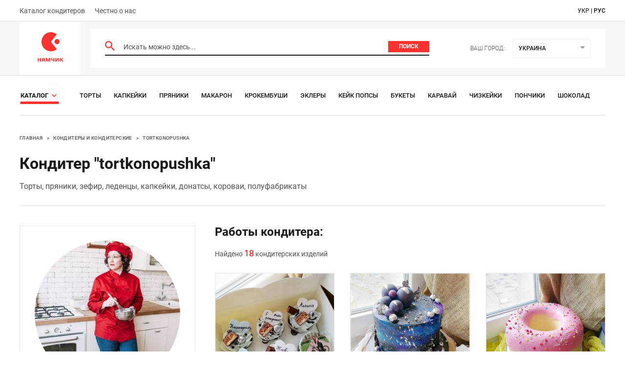

--- FILE ---
content_type: text/html; charset=utf-8
request_url: https://nyamchik.com/sellers/tesliuktat
body_size: 9171
content:
<!doctype html>
<html lang="en">
<head>
    <meta charset="UTF-8">
    <meta name="viewport"
          content="width=device-width, initial-scale=1.0">
    <meta http-equiv="X-UA-Compatible" content="ie=edge">
    <link rel="shortcut icon" type="image/ico" href="/favicon.ico"/>
    <meta data-react-helmet="true" name="description" content="Торты, пряники, зефир, леденцы, капкейки, донатсы, короваи, полуфабрикаты"/>
    <title data-react-helmet="true">Кондитер tortkonopushka - примеры работ, услуги</title>
    <link data-react-helmet="true" rel="canonical" href="https://nyamchik.com/sellers/tesliuktat"/><link data-react-helmet="true" rel="alternate" hrefLang="uk" href="https://nyamchik.com/ua/sellers/tesliuktat"/><link data-react-helmet="true" rel="alternate" hrefLang="ru" href="https://nyamchik.com/sellers/tesliuktat"/><link data-react-helmet="true" rel="alternate" hrefLang="x-default" href="https://nyamchik.com/sellers/tesliuktat"/>
    <!--styles:inline-->
    <link rel="stylesheet" href="/main.f8edf2a820c97e35c4e8.css" />
<link rel="stylesheet" href="/sellersPage.f8edf2a820c97e35c4e8.css" />
</head>
<body>
<!-- Google Tag Manager -->
<script>(function(w,d,s,l,i){w[l]=w[l]||[];w[l].push({'gtm.start':
        new Date().getTime(),event:'gtm.js'});var f=d.getElementsByTagName(s)[0],
    j=d.createElement(s),dl=l!='dataLayer'?'&l='+l:'';j.async=true;j.src=
    'https://www.googletagmanager.com/gtm.js?id='+i+dl;f.parentNode.insertBefore(j,f);
})(window,document,'script','dataLayer','GTM-K4R4SM4');</script>
<!-- End Google Tag Manager -->
<!-- Google Tag Manager (noscript) -->
<noscript><iframe src="https://www.googletagmanager.com/ns.html?id=GTM-K4R4SM4"
                  height="0" width="0" style="display:none;visibility:hidden"></iframe></noscript>
<!-- End Google Tag Manager (noscript) -->
<div id="root"><div class="loader"></div><header><div class="top-nav"><div class="container"><ul><li><a href="/sellers">Каталог кондитеров</a></li><li><a href="/about">Честно о нас</a></li></ul><div class="language-selection"><a class="lang " href="https://nyamchik.com/ua/sellers/tesliuktat">укр</a><span> | </span><a class="lang active" href="https://nyamchik.com/sellers/tesliuktat">рус</a></div></div></div><div class="middle-nav"><div class="container"><a class="logo" href="/"><svg width="54" height="66" viewBox="0 0 54 66" fill="none" xmlns="http://www.w3.org/2000/svg"><path d="M28.245 19.5L40.19 34.79A19.006 19.006 0 0 1 28.245 39C17.616 39 9 30.27 9 19.5S17.616 0 28.245 0c4.513 0 8.663 1.574 11.945 4.21C36.208 9.414 28.245 19.5 28.245 19.5z" fill="#FF312E"></path><ellipse cx="40.767" cy="19.313" rx="5.198" ry="5.267" fill="#FF312E"></ellipse><path d="M3.342 52.902v2.73h2.704v-2.73h1.937V60H6.046v-2.925H3.342V60H1.405v-7.098h1.937zM11.09 60H8.998l1.911-2.808a2.56 2.56 0 0 1-.975-.715c-.277-.338-.416-.797-.416-1.378 0-.71.269-1.252.806-1.625.537-.381 1.226-.572 2.067-.572h3.302V60h-1.937v-2.639H12.69L11.091 60zm.325-4.888c0 .295.117.529.351.702.234.165.537.247.91.247h1.079v-1.794H12.43c-.347 0-.602.087-.767.26a.8.8 0 0 0-.247.585zm15.246-2.21V60h-1.807v-3.484c0-.347.004-.685.013-1.014.017-.33.04-.633.065-.91h-.039L22.931 60h-1.456l-1.989-5.421h-.052c.035.286.056.594.065.923.017.32.026.676.026 1.066V60h-1.807v-7.098h2.743l1.768 4.81 1.794-4.81h2.64zm3.728 0v2.6c0 .615.286.923.858.923.372 0 .72-.039 1.04-.117.32-.087.641-.2.962-.338v-3.068h1.937V60H33.25v-2.821c-.303.165-.65.316-1.04.455-.39.13-.832.195-1.326.195-.737 0-1.326-.19-1.768-.572-.442-.381-.663-.953-.663-1.716v-2.639h1.937zm8.7 0v2.808c0 .147-.009.33-.026.546-.009.217-.022.438-.039.663a9.965 9.965 0 0 1-.039.598c-.017.173-.03.295-.039.364l3.276-4.979h2.327V60h-1.872v-2.834c0-.234.009-.49.026-.767.017-.286.035-.55.052-.793.026-.251.043-.442.052-.572L39.545 60h-2.327v-7.098h1.872zm12.138 0h2.133l-2.808 3.406L53.608 60H51.41l-2.9-3.601V60h-1.937v-7.098h1.938v3.445l2.716-3.445z" fill="#FF312E"></path></svg></a><div class="row"><form class="input-header"><svg width="20" height="20" viewBox="0 0 20 20" fill="none" xmlns="http://www.w3.org/2000/svg"><path d="M14.294 12.579h-.904l-.32-.31a7.4 7.4 0 0 0 1.796-4.836 7.433 7.433 0 1 0-7.433 7.433 7.4 7.4 0 0 0 4.837-1.796l.309.32v.904L18.296 20 20 18.296l-5.706-5.717zm-6.861 0a5.139 5.139 0 0 1-5.146-5.146 5.139 5.139 0 0 1 5.146-5.146 5.139 5.139 0 0 1 5.146 5.146 5.139 5.139 0 0 1-5.146 5.146z" fill="#FF312E"></path></svg><input type="text" placeholder="Искать можно здесь..." value=""/><button type="submit" class="btn undefined">Поиск</button></form><div class="city"><h5>Ваш город:</h5><div class="Dropdown-root city-select"><div class="Dropdown-control" aria-haspopup="listbox"><div class="Dropdown-placeholder">Украина</div><div class="Dropdown-arrow-wrapper"><span class="Dropdown-arrow"></span></div></div></div></div></div></div></div><nav class="container"><div class="catalog-wr"><div class="see-all-wrapper"><a class="see-all-link" href="/catalog"><span>Каталог</span><div class="arrow arrow-right small"><svg width="10" height="18" viewBox="0 0 10 18" fill="none" xmlns="http://www.w3.org/2000/svg"><path d="M0 15.429L6.25 9 0 2.571 1.25 0 10 9l-8.75 9L0 15.429z" fill="#FF312E"></path></svg></div></a></div><ul><li><a href="/catalog/torty">Торты</a></li><li><a href="/catalog/kapkejki">Капкейки</a></li><li><a href="/catalog/pryaniki">Пряники</a></li><li><a href="/catalog/makaron">Макарон</a></li><li><a href="/catalog/krokembushi">Крокембуши</a></li><li><a href="/catalog/eklery">Эклеры</a></li><li><a href="/catalog/kejk-popsy">Кейк Попсы</a></li><li><a href="/catalog/bukety">Букеты</a></li><li><a href="/catalog/Karаvai">Каравай</a></li><li><a href="/catalog/chizkejki">Чизкейки</a></li><li><a href="/catalog/ponchiki">Пончики</a></li><li><a href="/catalog/shokolad">Шоколад</a></li><li><a href="/catalog/shtrudeli">Штрудели</a></li><li><a href="/catalog/trifle">Трайфлы</a></li><li><a href="/catalog/profiterole">Профитроли</a></li><li><a href="/catalog/truffle">Трюфели</a></li><li><a href="/catalog/zefir">Зефир</a></li><li><a href="/catalog/tart">Тарты</a></li><li><a href="/catalog/rulety">Рулеты</a></li><li><a href="/catalog/pirozhnye">Пирожные</a></li><li><a href="/catalog/ledency">Льодяники</a></li><li><a href="/catalog/bulochki">Булочки</a></li><li><a href="/catalog/mastichnye-figurki">Сахарная мастика</a></li><li><a href="/catalog/pirogi">Пироги</a></li><li><a href="/catalog/desertnye-nabory">Десертные наборы</a></li><li><a href="/catalog/marshmellou">Маршмеллоу</a></li><li><a href="/catalog/konfety">Конфеты</a></li><li><a href="/catalog/pashi">Паски</a></li><li><a href="/catalog/pechene">Печенье</a></li></ul></div></nav></header><nav class="breadcrumbs "><div class="container"><div class="breadcrumbs__inner"><span class="breadcrumbs__section"><a aria-current="page" class="breadcrumbs__crumb breadcrumbs__crumb--active" href="/">Главная</a><span class="breadcrumbs__separator">&gt;</span></span><span class="breadcrumbs__section"><a class="breadcrumbs__crumb" href="/sellers">Кондитеры и кондитерские</a><span class="breadcrumbs__separator">&gt;</span></span><span class="breadcrumbs__section"><a class="breadcrumbs__crumb" href="/sellers/tesliuktat">tortkonopushka</a></span></div></div></nav><main><div class="seller-page container"><div class="page-headings"><h1>Кондитер &quot;tortkonopushka&quot;</h1><p>Торты, пряники, зефир, леденцы, капкейки, донатсы, короваи, полуфабрикаты</p></div><div class="seller-content"><div class="about-seller"><div class="left-column"><img src="/media/a7660e823910ebbe77807bebd3609887.jpg" alt="Кондитер - tortkonopushka" class="seller-avatar"/><button type="button" class="btn btn-big">Связаться с кондитером</button></div><div class="info"><p><b>Инстаграм:</b><a target="_blank" href="https://www.instagram.com/tortkonopushka/" rel="noreferrer nofollow noopener">@<!-- -->tortkonopushka</a></p><p><b>Телефон:</b><span class="phone-numbers hidden">Показать номер</span></p><p><b>Доставка:</b><strong>Киев</strong></p><p><b>Возможные варианты доставки:</b><strong>Самовывоз</strong></p></div></div><div class="seller-products"><h3>Работы кондитера:</h3><div class="sorting"><p>Найдено <span>18</span> кондитерских изделий</p></div><div class="products-list"><div class="product-card "><div class="product-wrapper"><a class="image-wrapper" href="/products/nabor-kapkeikov-s-dnyom-rozhdeniya-e8905c"><img src="/media/61fa3b5a8aa0e82665967ff63d4865e6.jpg" loading="lazy" alt="Набор капкейков &quot;С Днём Рождения&quot;"/></a><div class="product-info"><a href="/products/nabor-kapkeikov-s-dnyom-rozhdeniya-e8905c"><h3>Набор капкейков &quot;С Днём Рождения&quot;</h3></a><div class="seller-info"><a class="avatar-circle" rel="nofollow" href="/sellers/tesliuktat"><img src="/media/a7660e823910ebbe77807bebd3609887.jpg" loading="lazy" alt="Кондитер. tortkonopushka"/></a><a class="name-and-loc" rel="nofollow" href="/sellers/tesliuktat"><div class="seller-name">tortkonopushka</div><div class="location-info">Киев</div></a></div></div></div></div><div class="product-card "><div class="product-wrapper"><a class="image-wrapper" href="/products/tort-kosmos-d2f882"><img src="/media/392074fec5e1f97657063972cc3cc351.jpg" loading="lazy" alt="Торт &quot;Космос&quot;"/></a><div class="product-info"><a href="/products/tort-kosmos-d2f882"><h3>Торт &quot;Космос&quot;</h3></a><div class="seller-info"><a class="avatar-circle" rel="nofollow" href="/sellers/tesliuktat"><img src="/media/a7660e823910ebbe77807bebd3609887.jpg" loading="lazy" alt="Кондитер. tortkonopushka"/></a><a class="name-and-loc" rel="nofollow" href="/sellers/tesliuktat"><div class="seller-name">tortkonopushka</div><div class="location-info">Киев</div></a></div></div></div></div><div class="product-card "><div class="product-wrapper"><a class="image-wrapper" href="/products/tort-ponchik-daf102"><img src="/media/d2007c5149b1711d522fa79e31cc7a2a.jpg" loading="lazy" alt="Торт &quot;Пончик&quot;"/></a><div class="product-info"><a href="/products/tort-ponchik-daf102"><h3>Торт &quot;Пончик&quot;</h3></a><div class="seller-info"><a class="avatar-circle" rel="nofollow" href="/sellers/tesliuktat"><img src="/media/a7660e823910ebbe77807bebd3609887.jpg" loading="lazy" alt="Кондитер. tortkonopushka"/></a><a class="name-and-loc" rel="nofollow" href="/sellers/tesliuktat"><div class="seller-name">tortkonopushka</div><div class="location-info">Киев</div></a></div></div></div></div><div class="product-card "><div class="product-wrapper"><a class="image-wrapper" href="/products/tort-raketa-c3e2ea"><img src="/media/2680dc7fbc27e1c845009f6b2b2db9d2.jpg" loading="lazy" alt="Торт &quot;Ракета&quot;"/></a><div class="product-info"><a href="/products/tort-raketa-c3e2ea"><h3>Торт &quot;Ракета&quot;</h3></a><div class="seller-info"><a class="avatar-circle" rel="nofollow" href="/sellers/tesliuktat"><img src="/media/a7660e823910ebbe77807bebd3609887.jpg" loading="lazy" alt="Кондитер. tortkonopushka"/></a><a class="name-and-loc" rel="nofollow" href="/sellers/tesliuktat"><div class="seller-name">tortkonopushka</div><div class="location-info">Киев</div></a></div></div></div></div><div class="product-card "><div class="product-wrapper"><a class="image-wrapper" href="/products/tort-orkhideya-3fcf11"><img src="/media/9ad4bcca6ac55a9aa8b7ade0a093cc80.jpg" loading="lazy" alt="Торт &quot;Орхидея&quot;"/></a><div class="product-info"><a href="/products/tort-orkhideya-3fcf11"><h3>Торт &quot;Орхидея&quot;</h3></a><div class="seller-info"><a class="avatar-circle" rel="nofollow" href="/sellers/tesliuktat"><img src="/media/a7660e823910ebbe77807bebd3609887.jpg" loading="lazy" alt="Кондитер. tortkonopushka"/></a><a class="name-and-loc" rel="nofollow" href="/sellers/tesliuktat"><div class="seller-name">tortkonopushka</div><div class="location-info">Киев</div></a></div></div></div></div><div class="product-card "><div class="product-wrapper"><a class="image-wrapper" href="/products/tort-zolotaya-ribka-1836ba"><img src="/media/0c8886a7768adba700bdea5e72dac357.jpg" loading="lazy" alt="Торт &quot;Золотая рыбка&quot;"/></a><div class="product-info"><a href="/products/tort-zolotaya-ribka-1836ba"><h3>Торт &quot;Золотая рыбка&quot;</h3></a><div class="seller-info"><a class="avatar-circle" rel="nofollow" href="/sellers/tesliuktat"><img src="/media/a7660e823910ebbe77807bebd3609887.jpg" loading="lazy" alt="Кондитер. tortkonopushka"/></a><a class="name-and-loc" rel="nofollow" href="/sellers/tesliuktat"><div class="seller-name">tortkonopushka</div><div class="location-info">Киев</div></a></div></div></div></div><div class="product-card "><div class="product-wrapper"><a class="image-wrapper" href="/products/tort-tigrulya-34e52d"><img src="/media/100712e40c65af699980dc489fdf1932.jpg" loading="lazy" alt="Торт &quot;Тигруля&quot;"/></a><div class="product-info"><a href="/products/tort-tigrulya-34e52d"><h3>Торт &quot;Тигруля&quot;</h3></a><div class="seller-info"><a class="avatar-circle" rel="nofollow" href="/sellers/tesliuktat"><img src="/media/a7660e823910ebbe77807bebd3609887.jpg" loading="lazy" alt="Кондитер. tortkonopushka"/></a><a class="name-and-loc" rel="nofollow" href="/sellers/tesliuktat"><div class="seller-name">tortkonopushka</div><div class="location-info">Киев</div></a></div></div></div></div><div class="product-card "><div class="product-wrapper"><a class="image-wrapper" href="/products/tort-verkhom-f8f9f9"><img src="/media/82e2f337ef1b75f7f8816c5297424f01.jpg" loading="lazy" alt="Торт &quot;Верхом&quot;"/></a><div class="product-info"><a href="/products/tort-verkhom-f8f9f9"><h3>Торт &quot;Верхом&quot;</h3></a><div class="seller-info"><a class="avatar-circle" rel="nofollow" href="/sellers/tesliuktat"><img src="/media/a7660e823910ebbe77807bebd3609887.jpg" loading="lazy" alt="Кондитер. tortkonopushka"/></a><a class="name-and-loc" rel="nofollow" href="/sellers/tesliuktat"><div class="seller-name">tortkonopushka</div><div class="location-info">Киев</div></a></div></div></div></div><div class="product-card "><div class="product-wrapper"><a class="image-wrapper" href="/products/tort--yedinorog-dlya-printsessi-aa37dc"><img src="/media/9ca6e7e2560cb5ab78a6f6c4c47e239e.jpg" loading="lazy" alt="Торт &quot; Единорог для принцессы&quot;"/></a><div class="product-info"><a href="/products/tort--yedinorog-dlya-printsessi-aa37dc"><h3>Торт &quot; Единорог для принцессы&quot;</h3></a><div class="seller-info"><a class="avatar-circle" rel="nofollow" href="/sellers/tesliuktat"><img src="/media/a7660e823910ebbe77807bebd3609887.jpg" loading="lazy" alt="Кондитер. tortkonopushka"/></a><a class="name-and-loc" rel="nofollow" href="/sellers/tesliuktat"><div class="seller-name">tortkonopushka</div><div class="location-info">Киев</div></a></div></div></div></div><div class="product-card "><div class="product-wrapper"><a class="image-wrapper" href="/products/tort--yedinorozhka-7c83f9"><img src="/media/4354a44fd0d34f85924b12fbc6b04948.jpg" loading="lazy" alt="Торт &quot; Единорожка&quot;"/></a><div class="product-info"><a href="/products/tort--yedinorozhka-7c83f9"><h3>Торт &quot; Единорожка&quot;</h3></a><div class="seller-info"><a class="avatar-circle" rel="nofollow" href="/sellers/tesliuktat"><img src="/media/a7660e823910ebbe77807bebd3609887.jpg" loading="lazy" alt="Кондитер. tortkonopushka"/></a><a class="name-and-loc" rel="nofollow" href="/sellers/tesliuktat"><div class="seller-name">tortkonopushka</div><div class="location-info">Киев</div></a></div></div></div></div><div class="product-card "><div class="product-wrapper"><a class="image-wrapper" href="/products/tort-devichii-traktor-45b606"><img src="/media/3938036a40b039c7d3b748941d8a2191.jpg" loading="lazy" alt="Торт &quot;Девичий трактор&quot;"/></a><div class="product-info"><a href="/products/tort-devichii-traktor-45b606"><h3>Торт &quot;Девичий трактор&quot;</h3></a><div class="seller-info"><a class="avatar-circle" rel="nofollow" href="/sellers/tesliuktat"><img src="/media/a7660e823910ebbe77807bebd3609887.jpg" loading="lazy" alt="Кондитер. tortkonopushka"/></a><a class="name-and-loc" rel="nofollow" href="/sellers/tesliuktat"><div class="seller-name">tortkonopushka</div><div class="location-info">Киев</div></a></div></div></div></div><div class="product-card "><div class="product-wrapper"><a class="image-wrapper" href="/products/tort-milii-drakosha-f8e2eb"><img src="/media/96b28a1c46ca4dffb94babd8de223a9c.jpg" loading="lazy" alt="Торт &quot;Милый дракоша&quot;"/></a><div class="product-info"><a href="/products/tort-milii-drakosha-f8e2eb"><h3>Торт &quot;Милый дракоша&quot;</h3></a><div class="seller-info"><a class="avatar-circle" rel="nofollow" href="/sellers/tesliuktat"><img src="/media/a7660e823910ebbe77807bebd3609887.jpg" loading="lazy" alt="Кондитер. tortkonopushka"/></a><a class="name-and-loc" rel="nofollow" href="/sellers/tesliuktat"><div class="seller-name">tortkonopushka</div><div class="location-info">Киев</div></a></div></div></div></div><div class="product-card "><div class="product-wrapper"><a class="image-wrapper" href="/products/tort-sestrichki-97dad8"><img src="/media/e032d4f4551c1ada89df933325d8d92f.jpg" loading="lazy" alt="Торт &quot;Сестрички&quot;"/></a><div class="product-info"><a href="/products/tort-sestrichki-97dad8"><h3>Торт &quot;Сестрички&quot;</h3></a><div class="seller-info"><a class="avatar-circle" rel="nofollow" href="/sellers/tesliuktat"><img src="/media/a7660e823910ebbe77807bebd3609887.jpg" loading="lazy" alt="Кондитер. tortkonopushka"/></a><a class="name-and-loc" rel="nofollow" href="/sellers/tesliuktat"><div class="seller-name">tortkonopushka</div><div class="location-info">Киев</div></a></div></div></div></div><div class="product-card "><div class="product-wrapper"><a class="image-wrapper" href="/products/tort-angel-48ef54"><img src="/media/b48effb35f13eafed734c63f309a9eab.jpg" loading="lazy" alt="Торт &quot;Ангел&quot;"/></a><div class="product-info"><a href="/products/tort-angel-48ef54"><h3>Торт &quot;Ангел&quot;</h3></a><div class="seller-info"><a class="avatar-circle" rel="nofollow" href="/sellers/tesliuktat"><img src="/media/a7660e823910ebbe77807bebd3609887.jpg" loading="lazy" alt="Кондитер. tortkonopushka"/></a><a class="name-and-loc" rel="nofollow" href="/sellers/tesliuktat"><div class="seller-name">tortkonopushka</div><div class="location-info">Киев</div></a></div></div></div></div><div class="product-card "><div class="product-wrapper"><a class="image-wrapper" href="/products/tort-buba-6a2b07"><img src="/media/fb2b68d703251c33227c8ca1fad56051.jpg" loading="lazy" alt="Торт &quot;Буба&quot;"/></a><div class="product-info"><a href="/products/tort-buba-6a2b07"><h3>Торт &quot;Буба&quot;</h3></a><div class="seller-info"><a class="avatar-circle" rel="nofollow" href="/sellers/tesliuktat"><img src="/media/a7660e823910ebbe77807bebd3609887.jpg" loading="lazy" alt="Кондитер. tortkonopushka"/></a><a class="name-and-loc" rel="nofollow" href="/sellers/tesliuktat"><div class="seller-name">tortkonopushka</div><div class="location-info">Киев</div></a></div></div></div></div><div class="product-card "><div class="product-wrapper"><a class="image-wrapper" href="/products/tort-elektriku-77f3d9"><img src="/media/e6bd0ee07536938d42af587b2d61b044.jpg" loading="lazy" alt="Торт &quot;Электрику&quot;"/></a><div class="product-info"><a href="/products/tort-elektriku-77f3d9"><h3>Торт &quot;Электрику&quot;</h3></a><div class="seller-info"><a class="avatar-circle" rel="nofollow" href="/sellers/tesliuktat"><img src="/media/a7660e823910ebbe77807bebd3609887.jpg" loading="lazy" alt="Кондитер. tortkonopushka"/></a><a class="name-and-loc" rel="nofollow" href="/sellers/tesliuktat"><div class="seller-name">tortkonopushka</div><div class="location-info">Киев</div></a></div></div></div></div><div class="product-card "><div class="product-wrapper"><a class="image-wrapper" href="/products/tort-velosiped-ab5abb"><img src="/media/88cccc3f7e09967e951b8e6dca8ccf04.jpg" loading="lazy" alt="Торт &quot;Велосипед&quot;"/></a><div class="product-info"><a href="/products/tort-velosiped-ab5abb"><h3>Торт &quot;Велосипед&quot;</h3></a><div class="seller-info"><a class="avatar-circle" rel="nofollow" href="/sellers/tesliuktat"><img src="/media/a7660e823910ebbe77807bebd3609887.jpg" loading="lazy" alt="Кондитер. tortkonopushka"/></a><a class="name-and-loc" rel="nofollow" href="/sellers/tesliuktat"><div class="seller-name">tortkonopushka</div><div class="location-info">Киев</div></a></div></div></div></div><div class="product-card "><div class="product-wrapper"><a class="image-wrapper" href="/products/tort-kniga-zhizni-482bbc"><img src="/media/5e1a133de683ace1f9ebd7269d85c7e7.jpg" loading="lazy" alt="Торт &quot;Книга жизни&quot;"/></a><div class="product-info"><a href="/products/tort-kniga-zhizni-482bbc"><h3>Торт &quot;Книга жизни&quot;</h3></a><div class="seller-info"><a class="avatar-circle" rel="nofollow" href="/sellers/tesliuktat"><img src="/media/a7660e823910ebbe77807bebd3609887.jpg" loading="lazy" alt="Кондитер. tortkonopushka"/></a><a class="name-and-loc" rel="nofollow" href="/sellers/tesliuktat"><div class="seller-name">tortkonopushka</div><div class="location-info">Киев</div></a></div></div></div></div></div></div></div></div></main><div class="notifications-wrapper"></div><footer><div class="container"><div class="copyright">NYAMCHIK © <!-- -->2026</div><a class="email" href="mailto:support@nyamchik.com">support@nyamchik.com</a></div></footer></div>
<div id="modal"></div>
<script>
    window.__PRELOADED_STATE__ = {"chunkLoader":{"loading":false},"carouselsProducts":{"catalogPagesProducts":{"products":[],"cacheKey":"","fetched":false,"fetching":false},"sellerProducts":{"products":[],"cacheKey":"","fetched":false,"fetching":false},"latestProducts":{"products":[],"cacheKey":"","fetched":false,"fetching":false}},"redirect":null,"locations":{"locations":[{"parentLocation":null,"_id":"","name":"Украина","inName":"Украине","fromName":"Украины","slug":""},{"_id":"5f425bcda4102000310326ca","parentLocation":"5f425bcda4102000310326b3","name":"Днепр","inName":"Днепре","slug":"dp","fromName":"Днепра"},{"_id":"5f425bcda4102000310326e4","parentLocation":"5f425bcda4102000310326b9","name":"Киев","inName":"Киеве","slug":"kiev","fromName":"Киева"},{"_id":"5f425bcda410200031032701","parentLocation":"5f425bcda4102000310326bc","name":"Львов","inName":"Львове","slug":"lviv","fromName":"Львова"},{"_id":"5f425bcda410200031032704","parentLocation":"5f425bcda4102000310326be","name":"Одесса","inName":"Одессе","slug":"odessa","fromName":"Одессы"},{"_id":"5f425bcda410200031032707","parentLocation":"5f425bcda4102000310326bf","name":"Полтава","inName":"Полтаве","slug":"poltava","fromName":"Полтавы"},{"_id":"5f425bcda41020003103270e","parentLocation":"5f425bcda4102000310326c3","name":"Харьков","inName":"Харькове","slug":"kharkov","fromName":"Харькова"}],"currentLocation":{"parentLocation":null,"_id":"","name":"Украина","inName":"Украине","fromName":"Украины","slug":""},"fetching":false,"fetched":true},"products":{"products":{"products":[],"total":0,"totalCurrentLocation":0,"fetching":false,"fetched":false},"filters":{"filters":{"classifierElements":[],"locationSlug":null,"sortBy":"SORT_BY_DATE","page":0,"search":""}}},"product":{"product":null,"fetching":false,"fetched":false},"sellers":{"sellers":{"sellers":[],"total":0,"fetching":false,"fetched":false},"filters":{"locationSlug":null,"page":0,"search":""}},"seller":{"seller":{"seller":{"_id":"604b5a70e4b0f0001924ce9b","phoneNumbers":["+380 50 078 2627"],"deliveryTypes":["SELF_DELIVERY"],"paymentTypes":[],"deliveryLocations":[{"_id":"5f425bcda4102000310326b9","parentLocation":null,"name":"Киевская область","inName":"Киевской области","slug":"ko","__v":0,"fromName":"Киевской области","isActiveOnWeb":false,"translations":{"ua":{"name":"Київська область","inName":"Київській області","isTranslationReady":true,"fromName":"Київської області"}},"updatedAt":"2022-07-24T13:56:51.300Z","updatedBy":"moderator_j2ye6s"},{"_id":"5f425bcda4102000310326e4","parentLocation":"5f425bcda4102000310326b9","name":"Киев","inName":"Киеве","slug":"kiev","__v":0,"fromName":"Киева","isActiveOnWeb":true,"updatedAt":"2022-07-24T13:09:59.418Z","translations":{"ua":{"name":"Київ","inName":"Києві","fromName":"Києва","isTranslationReady":true}},"updatedBy":"moderator_j2ye6s"}],"isActiveOnWeb":true,"avatar":{"url":"/media/a7660e823910ebbe77807bebd3609887.jpg"},"socials":[{"socialType":"INSTAGRAM","url":"https://www.instagram.com/tortkonopushka/","username":"tortkonopushka"}],"name":null,"confectionerName":"tortkonopushka","confectionerDescription":"Торты, пряники, зефир, леденцы, капкейки, донатсы, короваи, полуфабрикаты","profile":"5ff50f6a91803100121c8a3f","canonicalName":"tesliuktat"},"fetching":false},"products":{"products":[{"_id":"612111bc46e4ed00126fe492","images":[{"url":"/media/61fa3b5a8aa0e82665967ff63d4865e6.jpg"},{"url":"/media/941dab5c9d2a299e3dca11053947d2c4.jpg"}],"seller":{"avatar":{"url":"/media/a7660e823910ebbe77807bebd3609887.jpg"},"confectionerName":"tortkonopushka","canonicalName":"tesliuktat"},"name":"Набор капкейков \"С Днём Рождения\"","canonicalName":"nabor-kapkeikov-s-dnyom-rozhdeniya-e8905c","deliveryLocations":[{"parentLocation":null,"name":"Киевская область","translations":{"ua":{"name":"Київська область"}}},{"parentLocation":"5f425bcda4102000310326b9","name":"Киев","translations":{"ua":{"name":"Київ"}}}]},{"_id":"60f06d952e02f900128474a6","images":[{"url":"/media/392074fec5e1f97657063972cc3cc351.jpg"}],"seller":{"avatar":{"url":"/media/a7660e823910ebbe77807bebd3609887.jpg"},"confectionerName":"tortkonopushka","canonicalName":"tesliuktat"},"name":"Торт \"Космос\"","canonicalName":"tort-kosmos-d2f882","deliveryLocations":[{"parentLocation":null,"name":"Киевская область","translations":{"ua":{"name":"Київська область"}}},{"parentLocation":"5f425bcda4102000310326b9","name":"Киев","translations":{"ua":{"name":"Київ"}}}]},{"_id":"60e377dc2e02f90012846a0a","images":[{"url":"/media/d2007c5149b1711d522fa79e31cc7a2a.jpg"}],"seller":{"avatar":{"url":"/media/a7660e823910ebbe77807bebd3609887.jpg"},"confectionerName":"tortkonopushka","canonicalName":"tesliuktat"},"name":"Торт \"Пончик\"","canonicalName":"tort-ponchik-daf102","deliveryLocations":[{"parentLocation":null,"name":"Киевская область","translations":{"ua":{"name":"Київська область"}}},{"parentLocation":"5f425bcda4102000310326b9","name":"Киев","translations":{"ua":{"name":"Київ"}}}]},{"_id":"60e226fb2e02f90012846579","images":[{"url":"/media/2680dc7fbc27e1c845009f6b2b2db9d2.jpg"},{"url":"/media/8a19ca4ca1a47a18e6d95021f18426ef.jpg"}],"seller":{"avatar":{"url":"/media/a7660e823910ebbe77807bebd3609887.jpg"},"confectionerName":"tortkonopushka","canonicalName":"tesliuktat"},"name":"Торт \"Ракета\"","canonicalName":"tort-raketa-c3e2ea","deliveryLocations":[{"parentLocation":null,"name":"Киевская область","translations":{"ua":{"name":"Київська область"}}},{"parentLocation":"5f425bcda4102000310326b9","name":"Киев","translations":{"ua":{"name":"Київ"}}}]},{"_id":"60abb4379f67e8001551dbf4","images":[{"url":"/media/9ad4bcca6ac55a9aa8b7ade0a093cc80.jpg"}],"seller":{"avatar":{"url":"/media/a7660e823910ebbe77807bebd3609887.jpg"},"confectionerName":"tortkonopushka","canonicalName":"tesliuktat"},"name":"Торт \"Орхидея\"","canonicalName":"tort-orkhideya-3fcf11","deliveryLocations":[{"parentLocation":null,"name":"Киевская область","translations":{"ua":{"name":"Київська область"}}},{"parentLocation":"5f425bcda4102000310326b9","name":"Киев","translations":{"ua":{"name":"Київ"}}}]},{"_id":"609fcc749f67e8001551c45c","images":[{"url":"/media/0c8886a7768adba700bdea5e72dac357.jpg"}],"seller":{"avatar":{"url":"/media/a7660e823910ebbe77807bebd3609887.jpg"},"confectionerName":"tortkonopushka","canonicalName":"tesliuktat"},"name":"Торт \"Золотая рыбка\"","canonicalName":"tort-zolotaya-ribka-1836ba","deliveryLocations":[{"parentLocation":null,"name":"Киевская область","translations":{"ua":{"name":"Київська область"}}},{"parentLocation":"5f425bcda4102000310326b9","name":"Киев","translations":{"ua":{"name":"Київ"}}}]},{"_id":"6099619b9f67e8001551c0a9","images":[{"url":"/media/100712e40c65af699980dc489fdf1932.jpg"}],"seller":{"avatar":{"url":"/media/a7660e823910ebbe77807bebd3609887.jpg"},"confectionerName":"tortkonopushka","canonicalName":"tesliuktat"},"name":"Торт \"Тигруля\"","canonicalName":"tort-tigrulya-34e52d","deliveryLocations":[{"parentLocation":null,"name":"Киевская область","translations":{"ua":{"name":"Київська область"}}},{"parentLocation":"5f425bcda4102000310326b9","name":"Киев","translations":{"ua":{"name":"Київ"}}}]},{"_id":"609140559f67e8001551addf","images":[{"url":"/media/82e2f337ef1b75f7f8816c5297424f01.jpg"}],"seller":{"avatar":{"url":"/media/a7660e823910ebbe77807bebd3609887.jpg"},"confectionerName":"tortkonopushka","canonicalName":"tesliuktat"},"name":"Торт \"Верхом\"","canonicalName":"tort-verkhom-f8f9f9","deliveryLocations":[{"parentLocation":null,"name":"Киевская область","translations":{"ua":{"name":"Київська область"}}},{"parentLocation":"5f425bcda4102000310326b9","name":"Киев","translations":{"ua":{"name":"Київ"}}}]},{"_id":"6090c0c29f67e8001551a4ea","images":[{"url":"/media/9ca6e7e2560cb5ab78a6f6c4c47e239e.jpg"}],"seller":{"avatar":{"url":"/media/a7660e823910ebbe77807bebd3609887.jpg"},"confectionerName":"tortkonopushka","canonicalName":"tesliuktat"},"name":"Торт \" Единорог для принцессы\"","canonicalName":"tort--yedinorog-dlya-printsessi-aa37dc","deliveryLocations":[{"parentLocation":null,"name":"Киевская область","translations":{"ua":{"name":"Київська область"}}},{"parentLocation":"5f425bcda4102000310326b9","name":"Киев","translations":{"ua":{"name":"Київ"}}}]},{"_id":"6090c0849f67e8001551a4e2","images":[{"url":"/media/4354a44fd0d34f85924b12fbc6b04948.jpg"}],"seller":{"avatar":{"url":"/media/a7660e823910ebbe77807bebd3609887.jpg"},"confectionerName":"tortkonopushka","canonicalName":"tesliuktat"},"name":"Торт \" Единорожка\"","canonicalName":"tort--yedinorozhka-7c83f9","deliveryLocations":[{"parentLocation":null,"name":"Киевская область","translations":{"ua":{"name":"Київська область"}}},{"parentLocation":"5f425bcda4102000310326b9","name":"Киев","translations":{"ua":{"name":"Київ"}}}]},{"_id":"608806ef15192200190c7bee","images":[{"url":"/media/3938036a40b039c7d3b748941d8a2191.jpg"}],"seller":{"avatar":{"url":"/media/a7660e823910ebbe77807bebd3609887.jpg"},"confectionerName":"tortkonopushka","canonicalName":"tesliuktat"},"name":"Торт \"Девичий трактор\"","canonicalName":"tort-devichii-traktor-45b606","deliveryLocations":[{"parentLocation":null,"name":"Киевская область","translations":{"ua":{"name":"Київська область"}}},{"parentLocation":"5f425bcda4102000310326b9","name":"Киев","translations":{"ua":{"name":"Київ"}}}]},{"_id":"6087e13315192200190c7a0f","images":[{"url":"/media/96b28a1c46ca4dffb94babd8de223a9c.jpg"}],"seller":{"avatar":{"url":"/media/a7660e823910ebbe77807bebd3609887.jpg"},"confectionerName":"tortkonopushka","canonicalName":"tesliuktat"},"name":"Торт \"Милый дракоша\"","canonicalName":"tort-milii-drakosha-f8e2eb","deliveryLocations":[{"parentLocation":null,"name":"Киевская область","translations":{"ua":{"name":"Київська область"}}},{"parentLocation":"5f425bcda4102000310326b9","name":"Киев","translations":{"ua":{"name":"Київ"}}}]},{"_id":"605b8fdf8cf5d500197bf4d2","images":[{"url":"/media/e032d4f4551c1ada89df933325d8d92f.jpg"}],"seller":{"avatar":{"url":"/media/a7660e823910ebbe77807bebd3609887.jpg"},"confectionerName":"tortkonopushka","canonicalName":"tesliuktat"},"name":"Торт \"Сестрички\"","canonicalName":"tort-sestrichki-97dad8","deliveryLocations":[{"parentLocation":null,"name":"Киевская область","translations":{"ua":{"name":"Київська область"}}},{"parentLocation":"5f425bcda4102000310326b9","name":"Киев","translations":{"ua":{"name":"Київ"}}}]},{"_id":"605b8f6a8cf5d500197bf4be","images":[{"url":"/media/b48effb35f13eafed734c63f309a9eab.jpg"}],"seller":{"avatar":{"url":"/media/a7660e823910ebbe77807bebd3609887.jpg"},"confectionerName":"tortkonopushka","canonicalName":"tesliuktat"},"name":"Торт \"Ангел\"","canonicalName":"tort-angel-48ef54","deliveryLocations":[{"parentLocation":null,"name":"Киевская область","translations":{"ua":{"name":"Київська область"}}},{"parentLocation":"5f425bcda4102000310326b9","name":"Киев","translations":{"ua":{"name":"Київ"}}}]},{"_id":"604cd6b8e4b0f0001924d2c1","images":[{"url":"/media/fb2b68d703251c33227c8ca1fad56051.jpg"}],"seller":{"avatar":{"url":"/media/a7660e823910ebbe77807bebd3609887.jpg"},"confectionerName":"tortkonopushka","canonicalName":"tesliuktat"},"name":"Торт \"Буба\"","canonicalName":"tort-buba-6a2b07","deliveryLocations":[{"parentLocation":null,"name":"Киевская область","translations":{"ua":{"name":"Київська область"}}},{"parentLocation":"5f425bcda4102000310326b9","name":"Киев","translations":{"ua":{"name":"Київ"}}}]},{"_id":"604cb8b1e4b0f0001924d265","images":[{"url":"/media/e6bd0ee07536938d42af587b2d61b044.jpg"}],"seller":{"avatar":{"url":"/media/a7660e823910ebbe77807bebd3609887.jpg"},"confectionerName":"tortkonopushka","canonicalName":"tesliuktat"},"name":"Торт \"Электрику\"","canonicalName":"tort-elektriku-77f3d9","deliveryLocations":[{"parentLocation":null,"name":"Киевская область","translations":{"ua":{"name":"Київська область"}}},{"parentLocation":"5f425bcda4102000310326b9","name":"Киев","translations":{"ua":{"name":"Київ"}}}]},{"_id":"604cb42ae4b0f0001924d241","images":[{"url":"/media/88cccc3f7e09967e951b8e6dca8ccf04.jpg"},{"url":"/media/87bc0dfb678eb4ea9b94887e56c585da.jpg"}],"seller":{"avatar":{"url":"/media/a7660e823910ebbe77807bebd3609887.jpg"},"confectionerName":"tortkonopushka","canonicalName":"tesliuktat"},"name":"Торт \"Велосипед\"","canonicalName":"tort-velosiped-ab5abb","deliveryLocations":[{"parentLocation":null,"name":"Киевская область","translations":{"ua":{"name":"Київська область"}}},{"parentLocation":"5f425bcda4102000310326b9","name":"Киев","translations":{"ua":{"name":"Київ"}}}]},{"_id":"604b5aa1e4b0f0001924cea4","images":[{"url":"/media/5e1a133de683ace1f9ebd7269d85c7e7.jpg"}],"seller":{"avatar":{"url":"/media/a7660e823910ebbe77807bebd3609887.jpg"},"confectionerName":"tortkonopushka","canonicalName":"tesliuktat"},"name":"Торт \"Книга жизни\"","canonicalName":"tort-kniga-zhizni-482bbc","deliveryLocations":[{"parentLocation":null,"name":"Киевская область","translations":{"ua":{"name":"Київська область"}}},{"parentLocation":"5f425bcda4102000310326b9","name":"Киев","translations":{"ua":{"name":"Київ"}}}]}],"fetching":false}},"page":{"page":null,"fetching":false},"pages":{"pages":[{"_id":"62b3ade9facaff0031edc483","classifierElements":["622755b76dc17f001279a03e"],"name":"Торты","slug":"torty","imageUrl":"/media/categories/torty.jpg"},{"_id":"62b3adeafacaff0031edc586","classifierElements":["622f95b06dc17f001279a06c"],"name":"Капкейки","slug":"kapkejki","imageUrl":"/media/37ebbbad6e5be1624f6c20253833272f.jpg"},{"_id":"62b3adeafacaff0031edc587","classifierElements":["622f95cf6dc17f001279a06e"],"name":"Пряники","slug":"pryaniki","imageUrl":"/media/2a3827a4f1710734af9ca97f941013c3.jpg"},{"_id":"62b3adeafacaff0031edc588","classifierElements":["622f97d16dc17f001279a070"],"name":"Макарон","slug":"makaron","imageUrl":"/media/c0db6bad4ac22e1c22c301f54c012a2f.jpg"},{"_id":"62b3adeafacaff0031edc589","classifierElements":["622f98446dc17f001279a078"],"name":"Крокембуши","slug":"krokembushi","imageUrl":"/media/9fdc66b8a348fc280cd8926fbc3f37f5.jpg"},{"_id":"62b3adeafacaff0031edc58a","classifierElements":["622f981d6dc17f001279a076"],"name":"Эклеры","slug":"eklery","imageUrl":"/media/0e28d85697bfe2e0737a8addb95adc49.jpg"},{"_id":"62b3adeafacaff0031edc58b","classifierElements":["622f98646dc17f001279a07a"],"name":"Кейк Попсы","slug":"kejk-popsy","imageUrl":"/media/4ecbcacb4b5ef579f50b5497e168a86b.jpg"},{"_id":"62b3adeafacaff0031edc58c","classifierElements":["62a75b495fb3fa00122db881"],"name":"Букеты","slug":"bukety","imageUrl":"/media/78df15d85115657fb374302c91559800.jpg"},{"_id":"62b3adeafacaff0031edc58e","classifierElements":["622f98856dc17f001279a07c"],"name":"Каравай","slug":"Karаvai","imageUrl":"/media/2402ee3c173a1ec21cb873f23cc3ca55.jpg"},{"_id":"62b3adeafacaff0031edc58f","classifierElements":["622f989a6dc17f001279a07e"],"name":"Чизкейки","slug":"chizkejki","imageUrl":"/media/d67737eeca4e9b016446f805bca14c63.jpg"},{"_id":"62b3adeafacaff0031edc590","classifierElements":["622f98ae6dc17f001279a080"],"name":"Пончики","slug":"ponchiki","imageUrl":"/media/0dfe13ef343a319438fb4b56a7188c3a.jpg"},{"_id":"62b3adeafacaff0031edc591","classifierElements":["622f98ba6dc17f001279a082"],"name":"Шоколад","slug":"shokolad","imageUrl":"/media/889936db7b084f50b5eee8cbf9342dd4.jpg"},{"_id":"62b3adeafacaff0031edc592","classifierElements":["622f98d46dc17f001279a084"],"name":"Штрудели","slug":"shtrudeli","imageUrl":"/media/623f24daa5f6f5410282c18d8d4af533.jpg"},{"_id":"62b3adeafacaff0031edc593","classifierElements":["622f98e26dc17f001279a086"],"name":"Трайфлы","slug":"trifle","imageUrl":"/media/06e8187340588528336d08413569dc1f.jpg"},{"_id":"62b3adeafacaff0031edc594","classifierElements":["622f98f96dc17f001279a088"],"name":"Профитроли","slug":"profiterole","imageUrl":"/media/a52025e31e1becd2e9fb5d0f5f3b5543.jpg"},{"_id":"62b3adeafacaff0031edc595","classifierElements":["622f99196dc17f001279a08a"],"name":"Трюфели","slug":"truffle","imageUrl":"/media/5e948e37e7b8d75ae0dbe4b494683f1a.jpg"},{"_id":"62b3adeafacaff0031edc596","classifierElements":["622f99476dc17f001279a08c"],"name":"Зефир","slug":"zefir","imageUrl":"/media/e22f2d040a2aafe8a5f57a94ff1aa9c2.jpg"},{"_id":"62b3adeafacaff0031edc597","classifierElements":["622f995b6dc17f001279a08e"],"name":"Тарты","slug":"tart","imageUrl":"/media/04a5e4eb9d67173f6d94a1e0136a5ac5.jpg"},{"_id":"62b3adeafacaff0031edc5b9","classifierElements":["6251d54059b5a3001761aea4"],"name":"Рулеты","slug":"rulety","imageUrl":"/media/ab093b7e551b8d45f4735564f3a60b7a.jpg"},{"_id":"62b3adeafacaff0031edc5ba","classifierElements":["6251d4e659b5a3001761ae9e"],"name":"Пирожные","slug":"pirozhnye","imageUrl":"/media/6f84a77b6a4750f4d8d2dc0512d4a21e.jpg"},{"_id":"62b3adeafacaff0031edc5bb","classifierElements":["62a75ad35fb3fa00122db87e"],"name":"Льодяники","slug":"ledency","imageUrl":"/media/9b1cc161a055f4d9a6a759f572e6d5ae.jpg"},{"_id":"62b3adeafacaff0031edc5bc","classifierElements":["6251b72b59b5a3001761ae5e"],"name":"Булочки","slug":"bulochki","imageUrl":"/media/07a0903cc5a99ddd0d5f281f9dd3eabe.jpg"},{"_id":"62b3adeafacaff0031edc5bd","classifierElements":["62a75b695fb3fa00122db885"],"name":"Сахарная мастика","slug":"mastichnye-figurki","imageUrl":"/media/a21c4675b26a5ceac446700a015381be.jpg"},{"_id":"62b3adeafacaff0031edc5c5","classifierElements":["6250c5cc59b5a3001761adfb"],"name":"Пироги","slug":"pirogi","imageUrl":"/media/190611712134bca6cd75a5eca5443193.jpg"},{"_id":"62b3adeafacaff0031edc5c7","classifierElements":["62a75b5a5fb3fa00122db883"],"name":"Десертные наборы","slug":"desertnye-nabory","imageUrl":"/media/26454deccc297f1848ed290047ccfc9c.jpg"},{"_id":"62b3adeafacaff0031edc5c8","classifierElements":["62560cd66a83700012068b36"],"name":"Маршмеллоу","slug":"marshmellou","imageUrl":"/media/4505a1bfa1880c8660e2b38687ce179e.jpg"},{"_id":"62b3adeafacaff0031edc5c9","classifierElements":["6250c66859b5a3001761ae06"],"name":"Конфеты","slug":"konfety","imageUrl":"/media/49ef98a6bda8dd76ec626b46db9d7d2f.jpg"},{"_id":"62b3adeafacaff0031edc5ca","classifierElements":["62547d4221078a001b2060a7"],"name":"Паски","slug":"pashi","imageUrl":"/media/94ecf65f37ef51720f9f541a4bbd4f5a.jpg"},{"_id":"62b3adeafacaff0031edc5cc","classifierElements":["6251ae0559b5a3001761ae2c"],"name":"Печенье","slug":"pechene","imageUrl":"/media/685eea950754a16f832472e4211bbc43.jpg"}],"fetching":false,"fetched":true}};
    window.initialLanguage = 'ru';
</script>
<script crossorigin src="https://unpkg.com/react@17.0.1/umd/react.production.min.js"></script>
<script crossorigin src="https://unpkg.com/react-dom@17.0.1/umd/react-dom.production.min.js"></script>
<script src="/sellersPage.f8edf2a820c97e35c4e8.js"></script>
<script src="/vendors~catalogPage~search~sellersPage.f8edf2a820c97e35c4e8.js"></script>
<script src="/vendors~aboutPage~catalogPage~feedbackPage~mainPage~notFoundPage~privacyPage~productPage~search~sell~23bf4e54.f8edf2a820c97e35c4e8.js"></script>
<script src="/main.f8edf2a820c97e35c4e8.js"></script>
</body>
</html>

--- FILE ---
content_type: text/css; charset=UTF-8
request_url: https://nyamchik.com/sellersPage.f8edf2a820c97e35c4e8.css
body_size: 2623
content:
.section .head-block{display:-ms-flexbox;display:flex;-ms-flex-align:center;align-items:center;-ms-flex-pack:justify;justify-content:space-between;margin:30px 0}@media (min-width:768px){.section .head-block{margin:60px 0 40px}}@media (min-width:768px){.section .head-block .left-side{display:-ms-flexbox;display:flex;-ms-flex-align:end;align-items:flex-end}}.section .head-block a.see-all{position:relative;display:table;margin-top:10px;font-size:16px;font-weight:400;pointer-events:all;white-space:nowrap;color:red}@media (min-width:768px){.section .head-block a.see-all{margin-top:0}}.section .head-block a.see-all:hover{text-decoration:underline}.section .head-block a.see-all:hover:after{margin-left:12px}.section .head-block a.see-all:after{content:"-->";margin-left:10px;text-decoration:none;position:absolute;line-height:12px;top:50%;left:100%;transform:translateY(-50%)}.section .head-block h2{font-size:24px;font-weight:700;color:#191919;pointer-events:none;padding-top:30px;margin-top:-30px}@media (min-width:768px){.section .head-block h2{font-size:24px;padding-top:40px;margin-top:-40px;margin-right:20px}}.section .head-block .arrows{display:none;-ms-flex-align:center;align-items:center;-ms-flex-pack:center;justify-content:center}@media (min-width:768px){.section .head-block .arrows{display:-ms-flexbox;display:flex}}.section .head-block .arrows>.arrow.disabled{opacity:.3;pointer-events:none}.section .head-block .arrows>.arrow:first-child{margin-right:10px}.section.section-slider .arrow{-webkit-user-select:none;-ms-user-select:none;user-select:none;cursor:pointer;padding:10px}.section.section-slider .arrow.disabled{pointer-events:none}.section.section-slider .arrow.disabled svg{fill:#000!important}.section.section-slider .arrow:hover svg{fill:#000}.section.section-slider .slick-slider{margin:0 -16px}.section.section-slider .slick-slider .product-card{padding:0 10px}@media (min-width:768px){.section.section-slider .slick-slider .product-card{padding:0 16px}}.section.section-slider .slick-slider.placeholder{display:-ms-flexbox;display:flex;overflow:hidden}.section.section-slider .slick-slider.placeholder>div{width:100%!important;-ms-flex:1 0 100%;flex:1 0 100%;-ms-flex:1 0 calc(100% - 25px);flex:1 0 calc(100% - 25px)}@media (min-width:576px){.section.section-slider .slick-slider.placeholder>div{width:50%!important;max-width:50%!important;-ms-flex:1 0 50%;flex:1 0 50%}}@media (min-width:1024px){.section.section-slider .slick-slider.placeholder>div{width:33.33%!important;max-width:33.33%!important;-ms-flex:1 0 33.33%;flex:1 0 33.33%}}@media (min-width:1280px){.section.section-slider .slick-slider.placeholder>div{width:25%!important;max-width:25%!important;-ms-flex:1 0 25%;flex:1 0 25%}}.section.section-slider.ssr .slick-slider .slick-track{width:100%!important;display:-ms-flexbox;display:flex}.section.section-slider.ssr .slick-slider .slick-slide{width:100%!important;-ms-flex:1 0 100%;flex:1 0 100%}@media (min-width:576px){.section.section-slider.ssr .slick-slider .slick-slide{width:50%!important;max-width:50%!important;-ms-flex:1 0 50%;flex:1 0 50%}}@media (min-width:1024px){.section.section-slider.ssr .slick-slider .slick-slide{width:33.33%!important;max-width:33.33%!important;-ms-flex:1 0 33.33%;flex:1 0 33.33%}}@media (min-width:1280px){.section.section-slider.ssr .slick-slider .slick-slide{width:25%!important;max-width:25%!important;-ms-flex:1 0 25%;flex:1 0 25%}}.page-headings{border-bottom:1px solid #e6e6e1;margin:20px 0}.page-headings h1{color:#191919;font-size:28px;font-weight:700;margin-bottom:20px}@media (min-width:768px){.page-headings h1{font-size:32px}}.page-headings p{color:#515052;font-size:16px;font-weight:400;margin-bottom:30px;white-space:pre-wrap}.page-headings.placeholder h1{width:30%;background-color:#e6e6e1;height:35px}.page-headings.placeholder p{width:40%;background-color:#e6e6e1;height:20px}.avatar-circle img{width:30px;height:30px;border-radius:50%;border:1px solid #ccccc8;display:block}.avatar-circle .no-avatar{width:30px;height:30px;font-size:16px;display:-ms-flexbox;display:flex;-ms-flex-pack:center;justify-content:center;-ms-flex-align:center;align-items:center;border-radius:50%;background:#ff312e;color:#fff}.avatar-circle.avatar-placeholder{width:30px;height:30px;border-radius:50%;background-color:#f7f7f7;-ms-flex-negative:0;flex-shrink:0}.sellers-page .sellers-amount{margin-top:40px}.sellers-page .sellers-amount>p{font-size:14px;color:#515052}.sellers-page .sellers-amount>p span{font-size:18px;color:red}.sellers-page .sellers-amount.placeholder p{width:30%;background-color:#e6e6e1;height:20px}.sellers-page .sellers-not-found{margin-top:40px;font-size:18px;text-align:center;text-transform:uppercase;font-weight:500;margin-bottom:40px;padding:40px 0;border-top:1px solid #e4e5e7;border-bottom:1px solid #e4e5e7}@media (min-width:768px){.sellers-page .sellers-not-found{margin:40px -16px 0}}.sellers-page .sellers-list{margin-top:40px}.sellers-page .pagination{margin-top:60px}.sellers-page .seller-item{padding:20px 0;margin-bottom:20px;border-bottom:1px solid #e4e5e7}@media (min-width:768px){.sellers-page .seller-item{padding:40px;margin-bottom:40px;box-shadow:0 0 4px rgba(0,0,0,.25)}}.sellers-page .seller-item.placeholder .heading .h3{width:40%;background-color:#e6e6e1;height:30px;margin-bottom:10px}.sellers-page .seller-item.placeholder .heading p{width:30%;background-color:#e6e6e1;height:20px}.sellers-page .seller-item.placeholder .heading .description{width:60%;background-color:#e6e6e1;height:50px;margin-bottom:20px}.sellers-page .seller-item.placeholder .product-item .image-wrapper{background-color:#e6e6e1}.sellers-page .seller-item.placeholder .product-item .image-wrapper:after{display:none}.sellers-page .seller-item.placeholder .products-list-example{overflow:hidden}.sellers-page .seller-item .avatar-circle{margin-right:20px}@media (min-width:768px){.sellers-page .seller-item .avatar-circle{margin-right:40px}}.sellers-page .seller-item .avatar-circle.avatar-placeholder{background-color:#e6e6e1}.sellers-page .seller-item .avatar-circle.avatar-placeholder,.sellers-page .seller-item .avatar-circle .no-avatar,.sellers-page .seller-item .avatar-circle img{width:80px;height:80px;font-size:24px}@media (min-width:768px){.sellers-page .seller-item .avatar-circle.avatar-placeholder,.sellers-page .seller-item .avatar-circle .no-avatar,.sellers-page .seller-item .avatar-circle img{width:160px;height:160px;font-size:32px}}.sellers-page .seller-item .heading{display:-ms-flexbox;display:flex}.sellers-page .seller-item .heading .right-block{min-width:1px;font-size:14px;-ms-flex:1;flex:1}@media (min-width:768px){.sellers-page .seller-item .heading .right-block{font-size:16px;padding:20px 0}}.sellers-page .seller-item .heading h3{font-size:20px;display:inline-block;text-overflow:ellipsis;overflow:hidden;white-space:nowrap;max-width:100%}.sellers-page .seller-item .heading h3:hover{color:#ff312e}.sellers-page .seller-item .heading .locations,.sellers-page .seller-item .heading .name{font-style:italic}.sellers-page .seller-item .heading .description{margin-top:10px;max-width:600px;white-space:pre-wrap}@media (min-width:768px){.sellers-page .seller-item .heading .description{margin-top:20px}}.sellers-page .seller-item .products-list-example{display:-ms-flexbox;display:flex;margin-top:30px;overflow-x:auto;padding-bottom:20px}@media (min-width:768px){.sellers-page .seller-item .products-list-example{margin-top:40px;overflow-x:hidden;padding-bottom:0}}.sellers-page .seller-item .products-list-example .product-item{-ms-flex:1;flex:1;margin-right:10px;max-width:100px;min-width:100px}@media (min-width:768px){.sellers-page .seller-item .products-list-example .product-item{max-width:120px;min-width:120px}}.sellers-page .seller-item .products-list-example .product-name{margin-top:10px;font-weight:500;font-size:12px;text-overflow:ellipsis;overflow:hidden;display:-webkit-box;-webkit-line-clamp:2}.sellers-page .seller-item .products-list-example .product-name:hover{color:#ff312e}.product-card{position:relative}@media (min-width:768px){.product-card:hover .like-btn{box-shadow:0 0 10px rgba(0,0,0,.15)}}.product-card .product-wrapper{background-color:#fff;width:100%}.product-card .additional-info{display:none}.product-card .additional-info h5{color:#ccccc8;font-size:12px;margin-bottom:10px}.product-card .additional-info p{color:#191919;font-size:12px;margin-bottom:16px}.product-card .additional-info a{display:inline-block;color:#ff312e;font-size:12px;font-weight:500;margin-top:20px;text-decoration:underline;text-transform:uppercase}.product-card .image-wrapper{border-bottom:none}.product-card hr{width:100%;height:2px;margin:20px 0;background-color:#f7f7f7;border:0}.product-card .product-info{padding:20px 0;position:relative;z-index:1}.product-card h3{color:#191919;font-size:16px;transition:color .3s;text-overflow:ellipsis;overflow:hidden;white-space:nowrap;font-weight:500}.product-card h3:hover{color:#ff312e}.product-card .seller-info{display:-ms-flexbox;display:flex;-ms-flex-align:center;align-items:center;width:100%;overflow:hidden;transition:color .3s;margin-top:10px;color:#515052;font-size:14px}.product-card .seller-info>.name-and-loc{min-width:1px}.product-card .seller-info .location-info{font-weight:300}.product-card .seller-info .avatar-circle{margin-right:8px}.product-card .seller-info img{width:30px;height:30px;display:block}.product-card .seller-info .no-avatar{width:30px;height:30px;font-size:16px}.product-card .seller-info .seller-name:hover{color:#ff312e}.product-card .seller-info .location-info,.product-card .seller-info .seller-name{text-overflow:ellipsis;overflow:hidden;white-space:nowrap}.product-card .price div{font-size:18px;font-weight:300;color:#ccccc8;margin-bottom:5px}.product-card .price div b{font-weight:800;color:#191919}.product-card .price .availability{color:#ccccc8;font-size:12px;-ms-flex-item-align:start;align-self:flex-start}.product-card .like-btn{border:none;width:46px;height:46px;display:-ms-flexbox;display:flex;-ms-flex-align:center;align-items:center;-ms-flex-pack:center;justify-content:center;position:absolute;right:0;top:-20px;background-color:#fff;border-radius:50%;cursor:pointer;transition:box-shadow .3s}.product-card .like-btn svg path{transition:fill .2s}.product-card .like-btn:hover{box-shadow:0 0 10px rgba(0,0,0,.15)}.product-card .like-btn:hover svg path{fill:#ff312e}.product-card .btn-buy{margin-left:auto}.product-card.placeholder .image-wrapper{background-color:#e6e6e1}.product-card.placeholder .image-wrapper:after{display:none}.product-card.placeholder h3{height:20px;background-color:#f7f7f7;width:60%}.product-card.placeholder .description{background-color:#f7f7f7}.product-card.placeholder .seller-info{display:-ms-flexbox;display:flex}.product-card.placeholder .seller-info .avatar-placeholder{width:30px;height:30px}.product-card.placeholder .seller-info .confectioner-name{height:20px;width:100px;margin-left:20px;background-color:#f7f7f7}.product-card.placeholder .order-btn{margin-left:auto;height:34px;background-color:#f7f7f7;width:140px;display:block}.products-not-found{font-size:18px;text-align:center;text-transform:uppercase;font-weight:500;margin-bottom:40px;padding:40px 0;border-top:1px solid #e4e5e7;border-bottom:1px solid #e4e5e7}@media (min-width:768px){.products-not-found{margin:0 -16px}}.products-list{margin:0 -10px;display:-ms-flexbox;display:flex;-ms-flex-wrap:wrap;flex-wrap:wrap}@media (min-width:768px){.products-list{margin:0 -16px}}.products-list>div{margin:0 10px 20px;width:100%;min-width:0;-ms-flex:0 0 calc(50% - 20px);flex:0 0 calc(50% - 20px)}@media (min-width:768px){.products-list>div{margin:0 16px 20px;-ms-flex:0 0 calc(50% - 32px);flex:0 0 calc(50% - 32px)}}@media (min-width:1024px){.products-list>div{-ms-flex:0 0 calc(33.33% - 32px);flex:0 0 calc(33.33% - 32px)}}@media (min-width:1280px){.products-list>div{-ms-flex:0 0 calc(25% - 32px);flex:0 0 calc(25% - 32px)}}.phone-numbers a{display:table;margin-bottom:4px}.phone-numbers.hidden{text-decoration:underline;cursor:pointer}.phone-numbers.hidden:hover{text-decoration:none}.modal{background-color:rgba(25,25,25,.5);position:fixed;z-index:2;width:100%;height:100%;top:0;left:0;padding:20px;display:-ms-flexbox;display:flex;-ms-flex-align:center;align-items:center;-ms-flex-pack:center;justify-content:center}.modal .modal-window{max-width:600px;padding:30px;background-color:#fff}.modal .modal-window .modal-header{display:-ms-flexbox;display:flex;-ms-flex-pack:justify;justify-content:space-between}.modal .modal-window .modal-header svg{-ms-flex-negative:0;flex-shrink:0;cursor:pointer}.modal .modal-window .modal-header h3{font-size:16px;text-transform:uppercase}@media (min-width:480px){.modal .modal-window .modal-header h3{font-size:18px}}.modal .modal-window i{font-size:16px;font-style:italic;margin:20px 0 30px;display:block}@media (min-width:480px){.modal .modal-window ul{display:-ms-flexbox;display:flex}}.modal .modal-window ul li{list-style:none;position:relative;margin-left:35px;font-size:14px}.modal .modal-window ul li:first-child{margin:0 0 20px 35px}@media (min-width:480px){.modal .modal-window ul li:first-child{margin:0 20px 0 35px}}.modal .modal-window ul a{color:#ff312e}.modal .modal-window ul a:hover{text-decoration:underline}.modal .modal-window ul b{color:#ccccc8;font-weight:500;margin-bottom:16px;display:block}.modal .modal-window ul svg{position:absolute;left:-35px;top:-4px}.seller-page .seller-content{margin-top:40px}@media (min-width:1024px){.seller-page .seller-content{display:-ms-flexbox;display:flex}}.seller-page .about-seller{-ms-flex:1;flex:1;border:1px solid #e6e6e1;padding:20px;margin-bottom:40px}@media (min-width:576px){.seller-page .about-seller{display:-ms-flexbox;display:flex;-ms-flex-align:center;align-items:center}}@media (min-width:1024px){.seller-page .about-seller{max-width:360px;min-width:360px;margin-bottom:0;display:block;-ms-flex-item-align:baseline;align-self:baseline;margin-right:40px;padding:30px}}.seller-page .about-seller .left-column{margin:0 auto 30px;-ms-flex-item-align:baseline;align-self:baseline}@media (min-width:576px){.seller-page .about-seller .left-column{margin:0 40px 0 0}}@media (min-width:1024px){.seller-page .about-seller .left-column{margin:0 0 30px}}.seller-page .about-seller .left-column .btn{box-shadow:0 4px 25px rgba(0,0,0,.25);margin:30px 0;width:100%}.seller-page .about-seller .left-column .seller-avatar{height:auto;width:100%;min-width:1px;max-width:300px;border-radius:50%;background:#ff312e;color:#fff;font-size:5em;display:-ms-flexbox;display:flex;margin:auto}.seller-page .about-seller .left-column .seller-avatar.without-img{display:-ms-flexbox;display:flex;-ms-flex-pack:center;justify-content:center;-ms-flex-align:center;align-items:center}.seller-page .about-seller .left-column .seller-avatar.without-img:after{content:"";padding-bottom:100%}.seller-page .about-seller .info{min-width:200px}.seller-page .about-seller .info p{color:#191919;font-size:14px;margin-bottom:20px;white-space:pre-wrap}.seller-page .about-seller .info p b{display:block;font-weight:500;color:#ccccc8;margin-bottom:14px}.seller-page .about-seller .info p a{color:#ff312e}.seller-page .about-seller .info p a:hover{text-decoration:underline}.seller-page .seller-products{-ms-flex:3;flex:3}.seller-page .seller-products>h3{font-size:24px;color:#191919}.seller-page .seller-products .sorting{padding:20px 0 30px}.seller-page .seller-products .sorting>p{font-size:14px;color:#515052}.seller-page .seller-products .sorting>p span{font-size:18px;color:red}.seller-page .products-list>div{margin:0 10px 20px;width:100%;min-width:0}@media (min-width:640px){.seller-page .products-list>div{-ms-flex:0 0 calc(50% - 20px);flex:0 0 calc(50% - 20px)}}@media (min-width:768px){.seller-page .products-list>div{margin:0 16px 40px;-ms-flex:0 0 calc(50% - 32px);flex:0 0 calc(50% - 32px)}}@media (min-width:1024px){.seller-page .products-list>div{-ms-flex:0 0 calc(50% - 32px);flex:0 0 calc(50% - 32px)}}@media (min-width:1200px){.seller-page .products-list>div{-ms-flex:0 0 calc(33.33% - 32px);flex:0 0 calc(33.33% - 32px)}}@media (min-width:1280px){.seller-page .products-list>div{-ms-flex:0 0 calc(33.33% - 32px);flex:0 0 calc(33.33% - 32px)}}

--- FILE ---
content_type: application/javascript; charset=UTF-8
request_url: https://nyamchik.com/sellersPage.f8edf2a820c97e35c4e8.js
body_size: 9489
content:
(window.webpackJsonp=window.webpackJsonp||[]).push([[13],{198:function(e,t,a){"use strict";a.r(t);var n=a(0),r=a.n(n),l=a(2),c=a(6),o=a(62),s=a(50),i=a(37),u=a(64),m=a(21),p=a.n(m),d=a(27),f=a(17),h=a(23),E=a(14);var v=class{static getSellers(e){const t={count:E.SELLERS_PER_PAGE,...e};return f.b.get(`/sellers/${Object(h.b)(t)}`)}static getSeller(e){return f.b.get(`/sellers/${e}`)}},g=a(11),b=a(36);const y={locationSlug:null,page:0,search:""},O=`app/seller_filters/${"SET_FILTERS"}`;function N(e){return t=>{t({payload:{filters:e},type:O})}}const j={sellers:[],total:0,fetching:!1,fetched:!1},w="sellers",P=e=>`app/sellers/${e}`,S=P("FETCH_PRODUCTS_BEGIN"),x=P("FETCH_PRODUCTS_SUCCESS");g.a.register(w,Object(d.b)({sellers:function(){let e=arguments.length>0&&void 0!==arguments[0]?arguments[0]:j,t=arguments.length>1&&void 0!==arguments[1]?arguments[1]:{};switch(t.type){case S:return{...e,fetching:!0};case x:return{...e,sellers:t.payload.sellers,total:t.payload.metadata.total,fetched:!0,fetching:!1};default:return e}},filters:function(){let e=arguments.length>0&&void 0!==arguments[0]?arguments[0]:y,t=arguments.length>1&&void 0!==arguments[1]?arguments[1]:{};return t.type===O?{...e,...t.payload.filters}:e}}));let k=null;function T(e){return t=>{t({type:S});const a=k=new Date;return v.getSellers(e).then((e=>{const{sellers:n,metadata:r}=e;a===k&&t({payload:{sellers:n,metadata:r},type:x})})).catch((e=>{t(p.a.error(Object(b.a)(e)))}))}}var C=a(3);var _=a(251),L=a.n(_),A=a(209),I=a(212),R=a(208),F=a(243),U=a(49),D=a(213);var B=e=>{let{sellers:t}=e;return r.a.createElement("div",{className:"sellers-list"},t.map((e=>{const t=e.avatar&&e.avatar.url,a=Object(u.a)(e.canonicalName),n=e.deliveryLocations.filter((e=>!!e.parentLocation)).map((e=>e.name)).join(", ");return r.a.createElement("div",{className:"seller-item"},r.a.createElement("div",{className:"heading"},r.a.createElement(D.b,{sellerUrl:a,avatarUrl:t,confectionerName:e.confectionerName}),r.a.createElement("div",{className:"right-block"},r.a.createElement(C.a,{to:a},r.a.createElement("h3",null,e.canonicalName)),r.a.createElement("p",null,e.name&&r.a.createElement(r.a.Fragment,null,r.a.createElement("span",{className:"name"},e.name),r.a.createElement("span",null," | ")),r.a.createElement("span",{className:"locations"},n)),r.a.createElement("div",{className:"description"},e.confectionerDescription))),r.a.createElement("div",{className:"products-list-example"},[...e.products].reverse().map((e=>{const t=`/products/${e.canonicalName}`;return r.a.createElement("div",{className:"product-item"},r.a.createElement(C.a,{to:t,className:"image-wrapper"},r.a.createElement("img",{src:Object(h.d)(e.images[0].url,"?tr=h-150"),loading:"lazy",alt:e.name})),r.a.createElement(C.a,{to:t},r.a.createElement("p",{className:"product-name"},e.name)))}))))})))};const M=()=>r.a.createElement("div",{className:"sellers-list placeholder"},new Array(3).fill(null).map(((e,t)=>r.a.createElement("div",{className:"seller-item placeholder"},r.a.createElement("div",{className:"heading"},r.a.createElement(D.a,null),r.a.createElement("div",{className:"right-block"},r.a.createElement("div",{className:"h3"}),r.a.createElement("p",null,r.a.createElement("span",{className:"name"}),r.a.createElement("span",{className:"locations"})),r.a.createElement("div",{className:"description"}))),r.a.createElement("div",{className:"products-list-example"},new Array(12).fill(null).map(((e,t)=>r.a.createElement("div",{className:"product-item"},r.a.createElement("div",{className:"image-wrapper"}),r.a.createElement("p",{className:"product-name"})))))))));var $=a(248);var H=e=>{let{total:t}=e;const{t:a}=Object(o.a)("translation",{keyPrefix:"sellersPage.sellersList.foundAmount"});let n;return n=1===t?"1":-1!==[2,3,4].indexOf(t)?"2-4":"5+",r.a.createElement("div",{className:"sellers-amount"},r.a.createElement("p",null,r.a.createElement($.a,{t:a,i18nKey:n,values:{count:t}},"Найдено ",r.a.createElement("span",null,{total:t})," кондитеров")))};const z=()=>r.a.createElement("div",{className:"sellers-amount placeholder"},r.a.createElement("p",null));var G=Object(i.a)((e=>{let{locations:t,changeCurrentLocation:a}=e;return r.a.createElement("ul",{className:"other-cities"},t.filter((e=>{let{slug:t}=e;return!!t})).map((e=>{const{name:t,slug:n}=e;return r.a.createElement("li",{key:n},r.a.createElement(C.a,{to:Object(u.b)(n),onClick:t=>((e,t)=>{e.preventDefault(),a(t)})(t,e)},t))})))}));a(253);const K={fetchSellers:T,changeFilters:N};var V=Object(c.connect)((e=>({sellers:e.sellers.sellers,filters:e.sellers.filters})),K)(Object(i.a)(Object(l.o)((e=>{let{fetchSellers:t,changeFilters:a,sellers:{sellers:l,total:c,fetching:s,fetched:i},currentLocation:m,currentLocation:{slug:p},filters:d,location:f,history:h,locationSlugParam:v}=e;const{t:g}=Object(o.a)("translation",{keyPrefix:"sellersPage"});(e=>{let{locationSlugParam:t,history:a,locationSlug:r}=e;Object(n.useEffect)((()=>{if(t!==r){const e=Object(C.d)(Object(u.b)(r));a.replace(e)}}),[t,r])})({locationSlug:p,history:h,locationSlugParam:v}),Object(n.useEffect)((()=>{const e={...Object(F.a)(f.search),locationSlug:p},n=Object.keys(e).some((t=>!(!e[t]&&!d[t])&&(!Array.isArray(e[t])&&e[t]!==d[t]||Array.isArray(e[t])&&e[t].toString()!==d[t].toString()))),r={...d,...e};!n&&l.length||(a(r),t(r))}),[f.search,p]);const{page:b}=d,y=Math.ceil(c/E.SELLERS_PER_PAGE);return y&&b>=y?r.a.createElement(C.c,{to:"/404"}):!i||s?r.a.createElement(W,null):r.a.createElement(r.a.Fragment,null,r.a.createElement(A.a,null,r.a.createElement("title",null,g("seo.title",{location:m.fromName})),Object(U.b)(f.pathname),Object(U.a)(f.pathname+f.search),r.a.createElement("meta",{name:"description",content:g("seo.metaDescription",{location:m.fromName})})),r.a.createElement("div",{className:"sellers-page container"},r.a.createElement(R.b,{h1:g("h1",{location:m.fromName}),headingIntro:""}),r.a.createElement(H,{total:c}),l.length?r.a.createElement(B,{sellers:l}):r.a.createElement("div",{className:"sellers-not-found"},g("notFound")),y>1&&r.a.createElement(L.a,{containerClassName:"pagination",pageCount:y,initialPage:b,page:b,pageRangeDisplayed:3,marginPagesDisplayed:0,onPageChange:e=>{let{selected:t}=e;const a=Object(F.b)(f.pathname,{...d,page:t});h.push(a)},previousLabel:"<",nextLabel:">",hrefBuilder:e=>Object(F.b)(f.pathname,{...d,page:e-1}),disableInitialCallback:!0}),!m.parentLocation&&r.a.createElement(I.a,{title:g("sellersByCities")},r.a.createElement(G,null))))}))));const W=()=>r.a.createElement("div",{className:"sellers-page container"},r.a.createElement(R.a,{headingIntro:!1}),r.a.createElement(z,null),r.a.createElement(M,null));var Y=a(210);const q={seller:{seller:null,fetching:!1},products:{products:null,fetching:!1}},J="seller",Z=e=>`app/seller/${e}`,Q=Z("FETCH_SELLER_BEGIN"),X=Z("FETCH_SELLER_SUCCESS"),ee=Z("FETCH_PRODUCTS_BEGIN"),te=Z("FETCH_PRODUCTS_SUCCESS");g.a.register(J,(function(){let e=arguments.length>0&&void 0!==arguments[0]?arguments[0]:q,t=arguments.length>1&&void 0!==arguments[1]?arguments[1]:{};switch(t.type){case Q:return{...e,seller:{...e.seller,fetching:!0}};case X:return{...e,seller:{...e.seller,seller:t.seller,fetching:!1}};case ee:return{...e,products:{...e.products,fetching:!0}};case te:return{...e,products:{...e.products,products:t.products,fetching:!1}};default:return e}}));var ae=a(65),ne=a(245),re=a(235),le=a(240),ce=a(67),oe=a(247);a(277);var se=Object(l.o)(Object(i.a)((e=>{let{currentLocation:{slug:t},match:a,seller:l,products:c,location:i}=e;const{t:u}=Object(o.a)("translation",{keyPrefix:"common"}),{t:m}=Object(o.a)("translation",{keyPrefix:"sellerPage"}),[p,d]=Object(n.useState)(!1),f=l.socials.find((e=>e.socialType===E.SOCIAL_TYPES.INSTAGRAM)),h=l.deliveryLocations.filter((e=>e.parentLocation)).map((e=>e.name)).join(", "),v=l.deliveryTypes.map((e=>u(`deliveryTypes.${e}`))).join(", "),g=l.paymentTypes.map((e=>u(`paymentTypes.${e}`))).join(", "),b={pageType:ae.a.SELLER_PAGE,citySlug:t,sellerId:l._id,productId:"not_defined_on_seller_page"},y={linkUrl:f.url,...b};return r.a.createElement(r.a.Fragment,null,r.a.createElement(A.a,null,r.a.createElement("title",null,m("seo.title",{name:l.confectionerName})),Object(U.b)(i.pathname),Object(U.a)(i.pathname+i.search),r.a.createElement("meta",{name:"description",content:l.confectionerDescription}),!l.isActiveOnWeb&&r.a.createElement("meta",{name:"robots",content:"noindex"})),r.a.createElement(s.a,{data:{title:l.confectionerName,pathname:a.url,withoutLang:!0}}),p&&r.a.createElement(le.a,{title:r.a.createElement(r.a.Fragment,null,m("howToContact")),phoneNumbers:l.phoneNumbers,instSocial:f,closeModal:()=>{d(!1)},phoneClickEventPayload:{...b,isInPopUp:!0},showPhoneNumberEventPayload:{...b,isInPopUp:!0},sellerInstagramClickEventPayload:{...y,isInPopUp:!0}}),r.a.createElement("div",{className:"seller-page container"},r.a.createElement(R.b,{h1:m("h1",{name:l.confectionerName}),headingIntro:l.confectionerDescription}),r.a.createElement("div",{className:"seller-content"},r.a.createElement("div",{className:"about-seller"},r.a.createElement("div",{className:"left-column"},l.avatar?r.a.createElement("img",{src:l.avatar.url,alt:m("imageAlt",{name:l.confectionerName}),className:"seller-avatar"}):r.a.createElement("div",{className:"seller-avatar without-img"},l.confectionerName[0]),r.a.createElement(ce.a,{className:"btn-big",onClick:()=>{Object(ae.c)({...b}),d(!0)},value:m("contactSeller")})),r.a.createElement("div",{className:"info"},l.name&&r.a.createElement("p",null,r.a.createElement("b",null,m("descriptionTitles.name")),l.name),r.a.createElement("p",null,r.a.createElement("b",null,m("descriptionTitles.instagram")),r.a.createElement("a",{target:"_blank",href:f.url,rel:"noreferrer nofollow noopener",onClick:()=>{Object(ae.g)({...y,isInPopUp:!1})}},"@",f.username)),0!==l.phoneNumbers.length&&r.a.createElement("p",null,r.a.createElement("b",null,m("descriptionTitles.phone")),r.a.createElement(re.a,{numbers:l.phoneNumbers,phoneClickEventPayload:{...b,isInPopUp:!1},showPhoneNumberEventPayload:{...b,isInPopUp:!1}})),r.a.createElement("p",null,r.a.createElement("b",null,m("descriptionTitles.delivery")),r.a.createElement("strong",null,h)),v&&r.a.createElement("p",null,r.a.createElement("b",null,m("descriptionTitles.deliveryTypes")),r.a.createElement("strong",null,v)),g&&r.a.createElement("p",null,r.a.createElement("b",null,m("descriptionTitles.paymentTypes")),g))),r.a.createElement("div",{className:"seller-products"},r.a.createElement("h3",null,m("sellerProducts")),r.a.createElement(oe.a,{total:c.length}),r.a.createElement(ne.b,{products:c,noProductsText:m("noProducts")})))))})));const ie=()=>r.a.createElement("div",{className:"seller-page container"},r.a.createElement(R.a,null)),ue={fetchSeller:function(e){return t=>(t({type:Q}),v.getSeller(e).then((e=>{let{seller:a}=e;return t((e=>({type:X,seller:e}))(a)),t((n=a._id,e=>(e({type:ee}),Y.a.getProducts({sellerId:n}).then((t=>{let{products:a}=t;e((e=>({type:te,products:e}))(a))})).catch((t=>{e(p.a.error(Object(b.a)(t)))})))));var n})).catch((e=>{t(p.a.error(Object(b.a)(e)))})))}};var me=Object(c.connect)((e=>({seller:e.seller.seller,products:e.seller.products})),ue)((e=>{let{fetchSeller:t,seller:{seller:a,fetching:l},products:{products:c,fetching:o},sellerSlug:s}=e;return Object(n.useEffect)((()=>{a&&a.canonicalName===s||t(s)}),[s]),!a||l||!c||o?r.a.createElement(ie,null):r.a.createElement(se,{seller:a,products:c})}));const pe={fetchSellers:T,changeFilters:N};t.default=Object(c.connect)((e=>({sellers:e.sellers.sellers,filters:e.sellers.filters})),pe)(Object(i.a)((e=>{let{locations:t,currentLocation:a}=e;const{t:n}=Object(o.a)("translation",{keyPrefix:"sellersPage"}),c=Object(l.m)(),{sellerSlug:i,locationSlug:m}=((e,t)=>{const{sellerOrLocationSlug:a=""}=e;let n=a,r="";a&&t.some((e=>e.slug===a))&&(r=a,n="");return{sellerSlug:n,locationSlug:r}})(c,t);return r.a.createElement(r.a.Fragment,null,r.a.createElement(s.a,{data:{pathname:Object(u.b)(a.slug),title:n("breadcrumb")}}),i?r.a.createElement(me,{sellerSlug:i}):r.a.createElement(V,{locationSlugParam:m}))})))},208:function(e,t,a){"use strict";a.d(t,"a",(function(){return l}));var n=a(0),r=a.n(n);a(211);t.b=e=>{let{h1:t,headingIntro:a,children:n}=e;return r.a.createElement("div",{className:"page-headings"},t&&r.a.createElement("h1",null,t),a&&r.a.createElement("p",null,a),n)};const l=e=>{let{headingIntro:t=!0}=e;return r.a.createElement("div",{className:"page-headings placeholder"},r.a.createElement("h1",null),t&&r.a.createElement("p",null))}},210:function(e,t,a){"use strict";var n=a(17),r=a(23),l=a(14);t.a=class{static getProducts(e){const t={count:l.PRODUCTS_PER_PAGE,...e};return n.b.get(`/products/${Object(r.b)(t)}`)}static getProduct(e){return n.b.get(`/products/${e}`)}}},211:function(e,t,a){},212:function(e,t,a){"use strict";var n=a(0),r=a.n(n),l=a(30),c=a.n(l),o=a(3),s=a(62);a(218);t.a=e=>{let{children:t,rightBlock:a,title:n,seeAllUrl:l,anchorId:i,className:u="",hideTitle:m}=e;const{t:p}=Object(s.a)("translation",{keyPrefix:"common"}),d=c()({section:!0,[u]:!0,"no-header":m});return r.a.createElement("div",{className:d},!m&&r.a.createElement("div",{className:"head-block"},r.a.createElement("div",{className:"left-side"},r.a.createElement("h2",{id:i},n),l&&r.a.createElement(o.a,{to:l,className:"see-all"},p("seeAll"))),a),t)}},213:function(e,t,a){"use strict";a.d(t,"a",(function(){return o}));var n=a(0),r=a.n(n),l=a(3);a(219);function c(){return c=Object.assign?Object.assign.bind():function(e){for(var t=1;t<arguments.length;t++){var a=arguments[t];for(var n in a)Object.prototype.hasOwnProperty.call(a,n)&&(e[n]=a[n])}return e},c.apply(this,arguments)}t.b=e=>{let{sellerUrl:t,avatarUrl:a,confectionerName:n,nofollow:o=!1}=e;const s={...o&&{rel:"nofollow"}};return r.a.createElement(l.a,c({to:t,className:"avatar-circle"},s),a?r.a.createElement("img",{src:a,loading:"lazy",alt:`Кондитер. ${n}`}):r.a.createElement("div",{className:"no-avatar"},n[0]))};const o=()=>r.a.createElement("div",{className:"avatar-circle avatar-placeholder"})},214:function(e,t,a){"use strict";a.d(t,"a",(function(){return i}));var n=a(0),r=a.n(n),l=a(3),c=a(62),o=a(64),s=a(213);a(220);t.b=e=>{let{product:t,className:a=""}=e;const{t:n}=Object(c.a)("translation",{keyPrefix:"productCard"}),{canonicalName:i,name:u,deliveryLocations:m,images:p,seller:{confectionerName:d,avatar:f,canonicalName:h}}=t,E=f&&f.url,v=`/products/${i}`,g=Object(o.a)(h),b=m.filter((e=>!!e.parentLocation)).map((e=>e.name));return r.a.createElement("div",{className:`product-card ${a}`},r.a.createElement("div",{className:"product-wrapper"},r.a.createElement(l.a,{to:v,className:"image-wrapper"},r.a.createElement("img",{src:p[0].url,loading:"lazy",alt:u})),r.a.createElement("div",{className:"product-info"},r.a.createElement(l.a,{to:v},r.a.createElement("h3",null,u)),r.a.createElement("div",{className:"seller-info"},r.a.createElement(s.b,{sellerUrl:g,avatarUrl:E,confectionerName:d,nofollow:!0}),r.a.createElement(l.a,{to:g,className:"name-and-loc",rel:"nofollow"},r.a.createElement("div",{className:"seller-name"},d),r.a.createElement("div",{className:"location-info"},b.join(", ")))))))};const i=()=>r.a.createElement("div",{className:"product-card placeholder"},r.a.createElement("div",{className:"product-wrapper"},r.a.createElement("div",{className:"image-wrapper"}),r.a.createElement("div",{className:"product-info"},r.a.createElement("h3",null),r.a.createElement("div",{className:"seller-info"},r.a.createElement(s.a,null),r.a.createElement("div",{className:"confectioner-name"})))))},215:function(e,t,a){var n=a(221);e.exports=function(e,t){if(null==e)return{};var a,r,l=n(e,t);if(Object.getOwnPropertySymbols){var c=Object.getOwnPropertySymbols(e);for(r=0;r<c.length;r++)a=c[r],t.indexOf(a)>=0||Object.prototype.propertyIsEnumerable.call(e,a)&&(l[a]=e[a])}return l},e.exports.__esModule=!0,e.exports.default=e.exports},218:function(e,t,a){},219:function(e,t,a){},220:function(e,t,a){},221:function(e,t){e.exports=function(e,t){if(null==e)return{};var a,n,r={},l=Object.keys(e);for(n=0;n<l.length;n++)a=l[n],t.indexOf(a)>=0||(r[a]=e[a]);return r},e.exports.__esModule=!0,e.exports.default=e.exports},222:function(e,t){function a(t){return e.exports=a="function"==typeof Symbol&&"symbol"==typeof Symbol.iterator?function(e){return typeof e}:function(e){return e&&"function"==typeof Symbol&&e.constructor===Symbol&&e!==Symbol.prototype?"symbol":typeof e},e.exports.__esModule=!0,e.exports.default=e.exports,a(t)}e.exports=a,e.exports.__esModule=!0,e.exports.default=e.exports},223:function(e,t){e.exports={area:!0,base:!0,br:!0,col:!0,embed:!0,hr:!0,img:!0,input:!0,link:!0,meta:!0,param:!0,source:!0,track:!0,wbr:!0}},235:function(e,t,a){"use strict";var n=a(0),r=a.n(n),l=a(62),c=a(65);a(239);t.a=e=>{let{numbers:t,showPhoneNumberEventPayload:a,phoneClickEventPayload:o}=e;const[s,i]=Object(n.useState)(!1),{t:u}=Object(l.a)("translation",{keyPrefix:"common"});return s?r.a.createElement("span",{className:"phone-numbers shown"},t.map(((e,t)=>r.a.createElement("a",{key:t,href:`tel:${e}`,onClick:()=>{o&&Object(c.e)(o)}},e)))):r.a.createElement("span",{className:"phone-numbers hidden",onClick:()=>{a&&Object(c.i)(a),i(!0)}},u("showPhoneNumber"))}},239:function(e,t,a){},240:function(e,t,a){"use strict";var n=a(0),r=a.n(n),l=a(241),c=a(62),o=a(235),s=(a(242),a(65)),i=function(e){return r.a.createElement("svg",e,r.a.createElement("path",{d:"M15.667 5.667H17m-10-4h8A5.333 5.333 0 0 1 20.333 7v8A5.333 5.333 0 0 1 15 20.333H7A5.333 5.333 0 0 1 1.667 15V7A5.333 5.333 0 0 1 7 1.667zM11 15a4 4 0 1 1 0-8 4 4 0 0 1 0 8z",stroke:"#FF312E",strokeWidth:"1.5"}))};i.defaultProps={width:"22",height:"22",viewBox:"0 0 22 22",fill:"none",xmlns:"http://www.w3.org/2000/svg"};var u=function(e){return r.a.createElement("svg",e,r.a.createElement("path",{d:"M8 16.333h4m-7.333 4h10.666c.737 0 1.334-.597 1.334-1.333V3c0-.737-.597-1.333-1.334-1.333H4.667c-.737 0-1.334.596-1.334 1.333v16c0 .736.597 1.333 1.334 1.333z",stroke:"#FF312E",strokeWidth:"1.5"}))};u.defaultProps={width:"20",height:"22",viewBox:"0 0 20 22",fill:"none",xmlns:"http://www.w3.org/2000/svg"};var m=function(e){return r.a.createElement("svg",e,r.a.createElement("path",{fill:"#191919",d:"M0 2.069L2.07 0 20 17.93 17.93 20z"}),r.a.createElement("path",{fill:"#191919",d:"M17.93 0L20 2.07 2.07 20 0 17.931z"}))};m.defaultProps={width:"20",height:"20",viewBox:"0 0 20 20",fill:"none",xmlns:"http://www.w3.org/2000/svg"};t.a=e=>{let{phoneNumbers:t,title:a,instSocial:p,closeModal:d,showPhoneNumberEventPayload:f,phoneClickEventPayload:h,sellerInstagramClickEventPayload:E}=e;const{t:v}=Object(c.a)("translation",{keyPrefix:"contactSellerModal"}),g=r.a.createRef();Object(n.useEffect)((()=>{Object(l.b)(document.body)}),[]);const b=()=>{Object(l.a)(document.body),d()};return r.a.createElement("div",{className:"modal",ref:g,onClick:e=>{g.current===e.target&&b()}},r.a.createElement("div",{className:"modal-window"},r.a.createElement("div",{className:"modal-header"},r.a.createElement("h3",null,a),r.a.createElement(m,{onClick:b})),r.a.createElement("i",null,v("messageToSeller")),r.a.createElement("ul",{className:"contacts"},t.length>0&&r.a.createElement("li",null,r.a.createElement(u,null),r.a.createElement("b",null,v("phone")),r.a.createElement(o.a,{numbers:t,phoneClickEventPayload:h,showPhoneNumberEventPayload:f})),r.a.createElement("li",null,r.a.createElement(i,null),r.a.createElement("b",null,v("instagram")),r.a.createElement("a",{target:"_blank",href:p.url,rel:"noreferrer nofollow noopener",onClick:()=>{Object(s.g)(E)}},"@",p.username)))))}},241:function(e,t,a){"use strict";a.d(t,"b",(function(){return f})),a.d(t,"a",(function(){return h}));var n=!1;if("undefined"!=typeof window){var r={get passive(){n=!0}};window.addEventListener("testPassive",null,r),window.removeEventListener("testPassive",null,r)}var l="undefined"!=typeof window&&window.navigator&&window.navigator.platform&&(/iP(ad|hone|od)/.test(window.navigator.platform)||"MacIntel"===window.navigator.platform&&window.navigator.maxTouchPoints>1),c=[],o=!1,s=-1,i=void 0,u=void 0,m=function(e){return c.some((function(t){return!(!t.options.allowTouchMove||!t.options.allowTouchMove(e))}))},p=function(e){var t=e||window.event;return!!m(t.target)||(t.touches.length>1||(t.preventDefault&&t.preventDefault(),!1))},d=function(){void 0!==u&&(document.body.style.paddingRight=u,u=void 0),void 0!==i&&(document.body.style.overflow=i,i=void 0)},f=function(e,t){if(e){if(!c.some((function(t){return t.targetElement===e}))){var a={targetElement:e,options:t||{}};c=[].concat(function(e){if(Array.isArray(e)){for(var t=0,a=Array(e.length);t<e.length;t++)a[t]=e[t];return a}return Array.from(e)}(c),[a]),l?(e.ontouchstart=function(e){1===e.targetTouches.length&&(s=e.targetTouches[0].clientY)},e.ontouchmove=function(t){1===t.targetTouches.length&&function(e,t){var a=e.targetTouches[0].clientY-s;!m(e.target)&&(t&&0===t.scrollTop&&a>0||function(e){return!!e&&e.scrollHeight-e.scrollTop<=e.clientHeight}(t)&&a<0?p(e):e.stopPropagation())}(t,e)},o||(document.addEventListener("touchmove",p,n?{passive:!1}:void 0),o=!0)):function(e){if(void 0===u){var t=!!e&&!0===e.reserveScrollBarGap,a=window.innerWidth-document.documentElement.clientWidth;t&&a>0&&(u=document.body.style.paddingRight,document.body.style.paddingRight=a+"px")}void 0===i&&(i=document.body.style.overflow,document.body.style.overflow="hidden")}(t)}}else console.error("disableBodyScroll unsuccessful - targetElement must be provided when calling disableBodyScroll on IOS devices.")},h=function(){l?(c.forEach((function(e){e.targetElement.ontouchstart=null,e.targetElement.ontouchmove=null})),o&&(document.removeEventListener("touchmove",p,n?{passive:!1}:void 0),o=!1),s=-1):d(),c=[]}},242:function(e,t,a){},243:function(e,t,a){"use strict";a.d(t,"b",(function(){return o})),a.d(t,"a",(function(){return s}));var n=a(244),r=a.n(n),l=a(14),c=a(23);const o=(e,t)=>{const{page:a,sortBy:n,search:r}=t,o={...!!a&&{page:a+1},...n!==l.PRODUCTS_SORT_BY_TYPES.SORT_BY_DATE&&{sortBy:n},query:r};return`${e}${Object(c.b)(o)}`},s=e=>{const{query:{page:t,query:a}}=r()(e,!0);return{page:t?parseInt(t)-1:0,search:a||""}}},245:function(e,t,a){"use strict";a.d(t,"a",(function(){return o}));var n=a(0),r=a.n(n),l=a(62),c=a(214);a(246);t.b=e=>{let{products:t,noProductsText:a}=e;const{t:n}=Object(l.a)("translation",{keyPrefix:"productsListing"});return t.length?r.a.createElement("div",{className:"products-list"},t.map(((e,t)=>r.a.createElement(c.b,{key:t,product:e})))):r.a.createElement("div",{className:"products-not-found"},a||n("notFound"))};const o=()=>r.a.createElement("div",{className:"products-list"},new Array(8).fill(null).map(((e,t)=>r.a.createElement(c.a,{key:t}))))},246:function(e,t,a){},247:function(e,t,a){"use strict";var n=a(0),r=a.n(n),l=a(62),c=a(248);t.a=e=>{let{handleMultiSelect:t,total:a}=e;const{t:n}=Object(l.a)("translation",{keyPrefix:"pages.productsList.foundAmount"});let o;return o=1===a?"1":-1!==[2,3,4].indexOf(a)?"2-4":"5+",r.a.createElement("div",{className:"sorting"},r.a.createElement("p",null,r.a.createElement(c.a,{t:n,i18nKey:o,values:{count:a}},"Найдено ",r.a.createElement("span",null,{total:a})," изделий")))}},248:function(e,t,a){"use strict";a.d(t,"a",(function(){return C}));var n=a(215),r=a.n(n),l=a(222),c=a.n(l),o=a(39),s=a.n(o),i=a(0),u=a(223),m=a.n(u),p=/\s([^'"/\s><]+?)[\s/>]|([^\s=]+)=\s?(".*?"|'.*?')/g;function d(e){var t={type:"tag",name:"",voidElement:!1,attrs:{},children:[]},a=e.match(/<\/?([^\s]+?)[/\s>]/);if(a&&(t.name=a[1],(m.a[a[1]]||"/"===e.charAt(e.length-2))&&(t.voidElement=!0),t.name.startsWith("!--"))){var n=e.indexOf("--\x3e");return{type:"comment",comment:-1!==n?e.slice(4,n):""}}for(var r=new RegExp(p),l=null;null!==(l=r.exec(e));)if(l[0].trim())if(l[1]){var c=l[1].trim(),o=[c,""];c.indexOf("=")>-1&&(o=c.split("=")),t.attrs[o[0]]=o[1],r.lastIndex--}else l[2]&&(t.attrs[l[2]]=l[3].trim().substring(1,l[3].length-1));return t}var f=/<[a-zA-Z0-9\-\!\/](?:"[^"]*"|'[^']*'|[^'">])*>/g,h=/^\s*$/,E=Object.create(null);function v(e,t){switch(t.type){case"text":return e+t.content;case"tag":return e+="<"+t.name+(t.attrs?function(e){var t=[];for(var a in e)t.push(a+'="'+e[a]+'"');return t.length?" "+t.join(" "):""}(t.attrs):"")+(t.voidElement?"/>":">"),t.voidElement?e:e+t.children.reduce(v,"")+"</"+t.name+">";case"comment":return e+"\x3c!--"+t.comment+"--\x3e"}}var g={parse:function(e,t){t||(t={}),t.components||(t.components=E);var a,n=[],r=[],l=-1,c=!1;if(0!==e.indexOf("<")){var o=e.indexOf("<");n.push({type:"text",content:-1===o?e:e.substring(0,o)})}return e.replace(f,(function(o,s){if(c){if(o!=="</"+a.name+">")return;c=!1}var i,u="/"!==o.charAt(1),m=o.startsWith("\x3c!--"),p=s+o.length,f=e.charAt(p);if(m){var E=d(o);return l<0?(n.push(E),n):((i=r[l]).children.push(E),n)}if(u&&(l++,"tag"===(a=d(o)).type&&t.components[a.name]&&(a.type="component",c=!0),a.voidElement||c||!f||"<"===f||a.children.push({type:"text",content:e.slice(p,e.indexOf("<",p))}),0===l&&n.push(a),(i=r[l-1])&&i.children.push(a),r[l]=a),(!u||a.voidElement)&&(l>-1&&(a.voidElement||a.name===o.slice(2,-1))&&(l--,a=-1===l?n:r[l]),!c&&"<"!==f&&f)){i=-1===l?n:r[l].children;var v=e.indexOf("<",p),g=e.slice(p,-1===v?void 0:v);h.test(g)&&(g=" "),(v>-1&&l+i.length>=0||" "!==g)&&i.push({type:"text",content:g})}})),n},stringify:function(e){return e.reduce((function(e,t){return e+v("",t)}),"")}},b=a(29),y=a(28),O=["format"],N=["children","count","parent","i18nKey","context","tOptions","values","defaults","components","ns","i18n","t","shouldUnescape"];function j(e,t){var a=Object.keys(e);if(Object.getOwnPropertySymbols){var n=Object.getOwnPropertySymbols(e);t&&(n=n.filter((function(t){return Object.getOwnPropertyDescriptor(e,t).enumerable}))),a.push.apply(a,n)}return a}function w(e){for(var t=1;t<arguments.length;t++){var a=null!=arguments[t]?arguments[t]:{};t%2?j(Object(a),!0).forEach((function(t){s()(e,t,a[t])})):Object.getOwnPropertyDescriptors?Object.defineProperties(e,Object.getOwnPropertyDescriptors(a)):j(Object(a)).forEach((function(t){Object.defineProperty(e,t,Object.getOwnPropertyDescriptor(a,t))}))}return e}function P(e,t){if(!e)return!1;var a=e.props?e.props.children:e.children;return t?a.length>0:!!a}function S(e){return e?e.props?e.props.children:e.children:[]}function x(e){return Array.isArray(e)?e:[e]}function k(e,t){if(!e)return"";var a="",n=x(e),l=t.transSupportBasicHtmlNodes&&t.transKeepBasicHtmlNodesFor?t.transKeepBasicHtmlNodesFor:[];return n.forEach((function(e,n){if("string"==typeof e)a+="".concat(e);else if(Object(i.isValidElement)(e)){var o=Object.keys(e.props).length,s=l.indexOf(e.type)>-1,u=e.props.children;if(!u&&s&&0===o)a+="<".concat(e.type,"/>");else if(u||s&&0===o)if(e.props.i18nIsDynamicList)a+="<".concat(n,"></").concat(n,">");else if(s&&1===o&&"string"==typeof u)a+="<".concat(e.type,">").concat(u,"</").concat(e.type,">");else{var m=k(u,t);a+="<".concat(n,">").concat(m,"</").concat(n,">")}else a+="<".concat(n,"></").concat(n,">")}else if(null===e)Object(y.d)("Trans: the passed in value is invalid - seems you passed in a null child.");else if("object"===c()(e)){var p=e.format,d=r()(e,O),f=Object.keys(d);if(1===f.length){var h=p?"".concat(f[0],", ").concat(p):f[0];a+="{{".concat(h,"}}")}else Object(y.d)("react-i18next: the passed in object contained more than one variable - the object should look like {{ value, format }} where format is optional.",e)}else Object(y.d)("Trans: the passed in value is invalid - seems you passed in a variable like {number} - please pass in variables for interpolation as full objects like {{number}}.",e)})),a}function T(e,t,a,n,r,l){if(""===t)return[];var o=n.transKeepBasicHtmlNodesFor||[],s=t&&new RegExp(o.join("|")).test(t);if(!e&&!s)return[t];var u={};!function e(t){x(t).forEach((function(t){"string"!=typeof t&&(P(t)?e(S(t)):"object"!==c()(t)||Object(i.isValidElement)(t)||Object.assign(u,t))}))}(e);var m=g.parse("<0>".concat(t,"</0>")),p=w(w({},u),r);function d(e,t,a){var n=S(e),r=h(n,t.children,a);return function(e){return"[object Array]"===Object.prototype.toString.call(e)&&e.every((function(e){return Object(i.isValidElement)(e)}))}(n)&&0===r.length?n:r}function f(e,t,a,n,r){e.dummy&&(e.children=t),a.push(Object(i.cloneElement)(e,w(w({},e.props),{},{key:n}),r?void 0:t))}function h(t,r,u){var m=x(t);return x(r).reduce((function(t,r,E){var v,g,b,y=r.children&&r.children[0]&&r.children[0].content&&a.services.interpolator.interpolate(r.children[0].content,p,a.language);if("tag"===r.type){var O=m[parseInt(r.name,10)];!O&&1===u.length&&u[0][r.name]&&(O=u[0][r.name]),O||(O={});var N=0!==Object.keys(r.attrs).length?(v={props:r.attrs},(b=w({},g=O)).props=Object.assign(v.props,g.props),b):O,j=Object(i.isValidElement)(N),S=j&&P(r,!0)&&!r.voidElement,x=s&&"object"===c()(N)&&N.dummy&&!j,k="object"===c()(e)&&null!==e&&Object.hasOwnProperty.call(e,r.name);if("string"==typeof N){var T=a.services.interpolator.interpolate(N,p,a.language);t.push(T)}else if(P(N)||S){f(N,d(N,r,u),t,E)}else if(x){var C=h(m,r.children,u);t.push(Object(i.cloneElement)(N,w(w({},N.props),{},{key:E}),C))}else if(Number.isNaN(parseFloat(r.name))){if(k)f(N,d(N,r,u),t,E,r.voidElement);else if(n.transSupportBasicHtmlNodes&&o.indexOf(r.name)>-1)if(r.voidElement)t.push(Object(i.createElement)(r.name,{key:"".concat(r.name,"-").concat(E)}));else{var _=h(m,r.children,u);t.push(Object(i.createElement)(r.name,{key:"".concat(r.name,"-").concat(E)},_))}else if(r.voidElement)t.push("<".concat(r.name," />"));else{var L=h(m,r.children,u);t.push("<".concat(r.name,">").concat(L,"</").concat(r.name,">"))}}else if("object"!==c()(N)||j)1===r.children.length&&y?t.push(Object(i.cloneElement)(N,w(w({},N.props),{},{key:E}),y)):t.push(Object(i.cloneElement)(N,w(w({},N.props),{},{key:E})));else{var A=r.children[0]?y:null;A&&t.push(A)}}else if("text"===r.type){var I=n.transWrapTextNodes,R=l?n.unescape(a.services.interpolator.interpolate(r.content,p,a.language)):a.services.interpolator.interpolate(r.content,p,a.language);I?t.push(Object(i.createElement)(I,{key:"".concat(r.name,"-").concat(E)},R)):t.push(R)}return t}),[])}return S(h([{dummy:!0,children:e||[]}],m,x(e||[]))[0])}function C(e){var t=e.children,a=e.count,n=e.parent,l=e.i18nKey,c=e.context,o=e.tOptions,s=void 0===o?{}:o,u=e.values,m=e.defaults,p=e.components,d=e.ns,f=e.i18n,h=e.t,E=e.shouldUnescape,v=r()(e,N),g=Object(i.useContext)(b.a)||{},O=g.i18n,j=g.defaultNS,P=f||O||Object(b.d)();if(!P)return Object(y.e)("You will need to pass in an i18next instance by using i18nextReactModule"),t;var S=h||P.t.bind(P)||function(e){return e};c&&(s.context=c);var x=w(w({},Object(b.c)()),P.options&&P.options.react),C=d||S.ns||j||P.options&&P.options.defaultNS;C="string"==typeof C?[C]:C||["translation"];var _=m||k(t,x)||x.transEmptyNodeValue||l,L=x.hashTransKey,A=l||(L?L(_):_),I=u?s.interpolation:{interpolation:w(w({},s.interpolation),{},{prefix:"#$?",suffix:"?$#"})},R=w(w(w(w({},s),{},{count:a},u),I),{},{defaultValue:_,ns:C}),F=T(p||t,A?S(A,R):_,P,x,R,E),U=void 0!==n?n:x.defaultTransParent;return U?Object(i.createElement)(U,v,F):F}},253:function(e,t,a){},277:function(e,t,a){}}]);

--- FILE ---
content_type: application/javascript; charset=UTF-8
request_url: https://nyamchik.com/vendors~catalogPage~search~sellersPage.f8edf2a820c97e35c4e8.js
body_size: 7607
content:
(window.webpackJsonp=window.webpackJsonp||[]).push([[2],{244:function(e,t,a){"use strict";(function(t){var r=a(275),o=a(276),n=/^[\x00-\x20\u00a0\u1680\u2000-\u200a\u2028\u2029\u202f\u205f\u3000\ufeff]+/,s=/[\n\r\t]/g,i=/^[A-Za-z][A-Za-z0-9+-.]*:\/\//,_=/:\d+$/,l=/^([a-z][a-z0-9.+-]*:)?(\/\/)?([\\/]+)?([\S\s]*)/i,p=/^[a-zA-Z]:/;function c(e){return(e||"").toString().replace(n,"")}var u=[["#","hash"],["?","query"],function(e,t){return g(t.protocol)?e.replace(/\\/g,"/"):e},["/","pathname"],["@","auth",1],[NaN,"host",void 0,1,1],[/:(\d*)$/,"port",void 0,1],[NaN,"hostname",void 0,1,1]],d={hash:1,query:1};function f(e){var a,r=("undefined"!=typeof window?window:void 0!==t?t:"undefined"!=typeof self?self:{}).location||{},o={},n=typeof(e=e||r);if("blob:"===e.protocol)o=new P(unescape(e.pathname),{});else if("string"===n)for(a in o=new P(e,{}),d)delete o[a];else if("object"===n){for(a in e)a in d||(o[a]=e[a]);void 0===o.slashes&&(o.slashes=i.test(e.href))}return o}function g(e){return"file:"===e||"ftp:"===e||"http:"===e||"https:"===e||"ws:"===e||"wss:"===e}function h(e,t){e=(e=c(e)).replace(s,""),t=t||{};var a,r=l.exec(e),o=r[1]?r[1].toLowerCase():"",n=!!r[2],i=!!r[3],_=0;return n?i?(a=r[2]+r[3]+r[4],_=r[2].length+r[3].length):(a=r[2]+r[4],_=r[2].length):i?(a=r[3]+r[4],_=r[3].length):a=r[4],"file:"===o?_>=2&&(a=a.slice(2)):g(o)?a=r[4]:o?n&&(a=a.slice(2)):_>=2&&g(t.protocol)&&(a=r[4]),{protocol:o,slashes:n||g(o),slashesCount:_,rest:a}}function P(e,t,a){if(e=(e=c(e)).replace(s,""),!(this instanceof P))return new P(e,t,a);var n,i,_,l,d,E,y=u.slice(),m=typeof t,b=this,v=0;for("object"!==m&&"string"!==m&&(a=t,t=null),a&&"function"!=typeof a&&(a=o.parse),n=!(i=h(e||"",t=f(t))).protocol&&!i.slashes,b.slashes=i.slashes||n&&t.slashes,b.protocol=i.protocol||t.protocol||"",e=i.rest,("file:"===i.protocol&&(2!==i.slashesCount||p.test(e))||!i.slashes&&(i.protocol||i.slashesCount<2||!g(b.protocol)))&&(y[3]=[/(.*)/,"pathname"]);v<y.length;v++)"function"!=typeof(l=y[v])?(_=l[0],E=l[1],_!=_?b[E]=e:"string"==typeof _?~(d="@"===_?e.lastIndexOf(_):e.indexOf(_))&&("number"==typeof l[2]?(b[E]=e.slice(0,d),e=e.slice(d+l[2])):(b[E]=e.slice(d),e=e.slice(0,d))):(d=_.exec(e))&&(b[E]=d[1],e=e.slice(0,d.index)),b[E]=b[E]||n&&l[3]&&t[E]||"",l[4]&&(b[E]=b[E].toLowerCase())):e=l(e,b);a&&(b.query=a(b.query)),n&&t.slashes&&"/"!==b.pathname.charAt(0)&&(""!==b.pathname||""!==t.pathname)&&(b.pathname=function(e,t){if(""===e)return t;for(var a=(t||"/").split("/").slice(0,-1).concat(e.split("/")),r=a.length,o=a[r-1],n=!1,s=0;r--;)"."===a[r]?a.splice(r,1):".."===a[r]?(a.splice(r,1),s++):s&&(0===r&&(n=!0),a.splice(r,1),s--);return n&&a.unshift(""),"."!==o&&".."!==o||a.push(""),a.join("/")}(b.pathname,t.pathname)),"/"!==b.pathname.charAt(0)&&g(b.protocol)&&(b.pathname="/"+b.pathname),r(b.port,b.protocol)||(b.host=b.hostname,b.port=""),b.username=b.password="",b.auth&&(~(d=b.auth.indexOf(":"))?(b.username=b.auth.slice(0,d),b.username=encodeURIComponent(decodeURIComponent(b.username)),b.password=b.auth.slice(d+1),b.password=encodeURIComponent(decodeURIComponent(b.password))):b.username=encodeURIComponent(decodeURIComponent(b.auth)),b.auth=b.password?b.username+":"+b.password:b.username),b.origin="file:"!==b.protocol&&g(b.protocol)&&b.host?b.protocol+"//"+b.host:"null",b.href=b.toString()}P.prototype={set:function(e,t,a){var n=this;switch(e){case"query":"string"==typeof t&&t.length&&(t=(a||o.parse)(t)),n[e]=t;break;case"port":n[e]=t,r(t,n.protocol)?t&&(n.host=n.hostname+":"+t):(n.host=n.hostname,n[e]="");break;case"hostname":n[e]=t,n.port&&(t+=":"+n.port),n.host=t;break;case"host":n[e]=t,_.test(t)?(t=t.split(":"),n.port=t.pop(),n.hostname=t.join(":")):(n.hostname=t,n.port="");break;case"protocol":n.protocol=t.toLowerCase(),n.slashes=!a;break;case"pathname":case"hash":if(t){var s="pathname"===e?"/":"#";n[e]=t.charAt(0)!==s?s+t:t}else n[e]=t;break;case"username":case"password":n[e]=encodeURIComponent(t);break;case"auth":var i=t.indexOf(":");~i?(n.username=t.slice(0,i),n.username=encodeURIComponent(decodeURIComponent(n.username)),n.password=t.slice(i+1),n.password=encodeURIComponent(decodeURIComponent(n.password))):n.username=encodeURIComponent(decodeURIComponent(t))}for(var l=0;l<u.length;l++){var p=u[l];p[4]&&(n[p[1]]=n[p[1]].toLowerCase())}return n.auth=n.password?n.username+":"+n.password:n.username,n.origin="file:"!==n.protocol&&g(n.protocol)&&n.host?n.protocol+"//"+n.host:"null",n.href=n.toString(),n},toString:function(e){e&&"function"==typeof e||(e=o.stringify);var t,a=this,r=a.host,n=a.protocol;n&&":"!==n.charAt(n.length-1)&&(n+=":");var s=n+(a.protocol&&a.slashes||g(a.protocol)?"//":"");return a.username?(s+=a.username,a.password&&(s+=":"+a.password),s+="@"):a.password?(s+=":"+a.password,s+="@"):"file:"!==a.protocol&&g(a.protocol)&&!r&&"/"!==a.pathname&&(s+="@"),(":"===r[r.length-1]||_.test(a.hostname)&&!a.port)&&(r+=":"),s+=r+a.pathname,(t="object"==typeof a.query?e(a.query):a.query)&&(s+="?"!==t.charAt(0)?"?"+t:t),a.hash&&(s+=a.hash),s}},P.extractProtocol=h,P.location=f,P.trimLeft=c,P.qs=o,e.exports=P}).call(this,a(38))},251:function(module,exports,__webpack_require__){var t;t=function(__WEBPACK_EXTERNAL_MODULE__98__){return(()=>{var __webpack_modules__={759:(e,t,a)=>{"use strict";a.d(t,{Z:()=>c});var r,o=a(98),n=a.n(o),s=a(697),i=a.n(s);function _(){return _=Object.assign||function(e){for(var t=1;t<arguments.length;t++){var a=arguments[t];for(var r in a)Object.prototype.hasOwnProperty.call(a,r)&&(e[r]=a[r])}return e},_.apply(this,arguments)}e=a.hmd(e),(r="undefined"!=typeof reactHotLoaderGlobal?reactHotLoaderGlobal.enterModule:void 0)&&r(e),"undefined"!=typeof reactHotLoaderGlobal&&reactHotLoaderGlobal.default.signature;var l=function(e){var t=e.breakLabel,a=e.breakClassName,r=e.breakLinkClassName,o=e.breakHandler,s=e.getEventListener,i=a||"break";return n().createElement("li",{className:i},n().createElement("a",_({className:r,role:"button",tabIndex:"0",onKeyPress:o},s(o)),t))};l.propTypes={breakLabel:i().oneOfType([i().string,i().node]),breakClassName:i().string,breakLinkClassName:i().string,breakHandler:i().func.isRequired,getEventListener:i().func.isRequired};var p=l;const c=p;var u,d;(u="undefined"!=typeof reactHotLoaderGlobal?reactHotLoaderGlobal.default:void 0)&&(u.register(l,"BreakView","/home/yoan/work/oss/react-paginate/react_components/BreakView.js"),u.register(p,"default","/home/yoan/work/oss/react-paginate/react_components/BreakView.js")),(d="undefined"!=typeof reactHotLoaderGlobal?reactHotLoaderGlobal.leaveModule:void 0)&&d(e)},770:(e,t,a)=>{"use strict";a.d(t,{Z:()=>c});var r,o=a(98),n=a.n(o),s=a(697),i=a.n(s);function _(){return _=Object.assign||function(e){for(var t=1;t<arguments.length;t++){var a=arguments[t];for(var r in a)Object.prototype.hasOwnProperty.call(a,r)&&(e[r]=a[r])}return e},_.apply(this,arguments)}e=a.hmd(e),(r="undefined"!=typeof reactHotLoaderGlobal?reactHotLoaderGlobal.enterModule:void 0)&&r(e),"undefined"!=typeof reactHotLoaderGlobal&&reactHotLoaderGlobal.default.signature;var l=function(e){var t=e.pageClassName,a=e.pageLinkClassName,r=e.page,o=e.selected,s=e.activeClassName,i=e.activeLinkClassName,l=e.getEventListener,p=e.pageSelectedHandler,c=e.href,u=e.extraAriaContext,d=e.pageLabelBuilder,f=e.rel,g=e.ariaLabel||"Page "+r+(u?" "+u:""),h=null;return o&&(h="page",g=e.ariaLabel||"Page "+r+" is your current page",t=void 0!==t?t+" "+s:s,void 0!==a?void 0!==i&&(a=a+" "+i):a=i),n().createElement("li",{className:t},n().createElement("a",_({rel:f,role:c?void 0:"button",className:a,href:c,tabIndex:o?"-1":"0","aria-label":g,"aria-current":h,onKeyPress:p},l(p)),d(r)))};l.propTypes={pageSelectedHandler:i().func.isRequired,selected:i().bool.isRequired,pageClassName:i().string,pageLinkClassName:i().string,activeClassName:i().string,activeLinkClassName:i().string,extraAriaContext:i().string,href:i().string,ariaLabel:i().string,page:i().number.isRequired,getEventListener:i().func.isRequired,pageLabelBuilder:i().func.isRequired,rel:i().string};var p=l;const c=p;var u,d;(u="undefined"!=typeof reactHotLoaderGlobal?reactHotLoaderGlobal.default:void 0)&&(u.register(l,"PageView","/home/yoan/work/oss/react-paginate/react_components/PageView.js"),u.register(p,"default","/home/yoan/work/oss/react-paginate/react_components/PageView.js")),(d="undefined"!=typeof reactHotLoaderGlobal?reactHotLoaderGlobal.leaveModule:void 0)&&d(e)},214:(module,__webpack_exports__,__webpack_require__)=>{"use strict";__webpack_require__.d(__webpack_exports__,{Z:()=>PaginationBoxView});var react__WEBPACK_IMPORTED_MODULE_0__=__webpack_require__(98),react__WEBPACK_IMPORTED_MODULE_0___default=__webpack_require__.n(react__WEBPACK_IMPORTED_MODULE_0__),prop_types__WEBPACK_IMPORTED_MODULE_1__=__webpack_require__(697),prop_types__WEBPACK_IMPORTED_MODULE_1___default=__webpack_require__.n(prop_types__WEBPACK_IMPORTED_MODULE_1__),_PageView__WEBPACK_IMPORTED_MODULE_2__=__webpack_require__(770),_BreakView__WEBPACK_IMPORTED_MODULE_3__=__webpack_require__(759),_utils__WEBPACK_IMPORTED_MODULE_4__=__webpack_require__(923),enterModule;function _typeof(e){return _typeof="function"==typeof Symbol&&"symbol"==typeof Symbol.iterator?function(e){return typeof e}:function(e){return e&&"function"==typeof Symbol&&e.constructor===Symbol&&e!==Symbol.prototype?"symbol":typeof e},_typeof(e)}function _extends(){return _extends=Object.assign||function(e){for(var t=1;t<arguments.length;t++){var a=arguments[t];for(var r in a)Object.prototype.hasOwnProperty.call(a,r)&&(e[r]=a[r])}return e},_extends.apply(this,arguments)}function _classCallCheck(e,t){if(!(e instanceof t))throw new TypeError("Cannot call a class as a function")}function _defineProperties(e,t){for(var a=0;a<t.length;a++){var r=t[a];r.enumerable=r.enumerable||!1,r.configurable=!0,"value"in r&&(r.writable=!0),Object.defineProperty(e,r.key,r)}}function _createClass(e,t,a){return t&&_defineProperties(e.prototype,t),a&&_defineProperties(e,a),e}function _inherits(e,t){if("function"!=typeof t&&null!==t)throw new TypeError("Super expression must either be null or a function");e.prototype=Object.create(t&&t.prototype,{constructor:{value:e,writable:!0,configurable:!0}}),t&&_setPrototypeOf(e,t)}function _setPrototypeOf(e,t){return _setPrototypeOf=Object.setPrototypeOf||function(e,t){return e.__proto__=t,e},_setPrototypeOf(e,t)}function _createSuper(e){var t=_isNativeReflectConstruct();return function(){var a,r=_getPrototypeOf(e);if(t){var o=_getPrototypeOf(this).constructor;a=Reflect.construct(r,arguments,o)}else a=r.apply(this,arguments);return _possibleConstructorReturn(this,a)}}function _possibleConstructorReturn(e,t){if(t&&("object"===_typeof(t)||"function"==typeof t))return t;if(void 0!==t)throw new TypeError("Derived constructors may only return object or undefined");return _assertThisInitialized(e)}function _assertThisInitialized(e){if(void 0===e)throw new ReferenceError("this hasn't been initialised - super() hasn't been called");return e}function _isNativeReflectConstruct(){if("undefined"==typeof Reflect||!Reflect.construct)return!1;if(Reflect.construct.sham)return!1;if("function"==typeof Proxy)return!0;try{return Boolean.prototype.valueOf.call(Reflect.construct(Boolean,[],(function(){}))),!0}catch(e){return!1}}function _getPrototypeOf(e){return _getPrototypeOf=Object.setPrototypeOf?Object.getPrototypeOf:function(e){return e.__proto__||Object.getPrototypeOf(e)},_getPrototypeOf(e)}function _defineProperty(e,t,a){return t in e?Object.defineProperty(e,t,{value:a,enumerable:!0,configurable:!0,writable:!0}):e[t]=a,e}module=__webpack_require__.hmd(module),enterModule="undefined"!=typeof reactHotLoaderGlobal?reactHotLoaderGlobal.enterModule:void 0,enterModule&&enterModule(module);var __signature__="undefined"!=typeof reactHotLoaderGlobal?reactHotLoaderGlobal.default.signature:function(e){return e},PaginationBoxView=function(_Component){_inherits(PaginationBoxView,_Component);var _super=_createSuper(PaginationBoxView);function PaginationBoxView(e){var t,a;return _classCallCheck(this,PaginationBoxView),_defineProperty(_assertThisInitialized(t=_super.call(this,e)),"handlePreviousPage",(function(e){var a=t.state.selected;t.handleClick(e,null,a>0?a-1:void 0,{isPrevious:!0})})),_defineProperty(_assertThisInitialized(t),"handleNextPage",(function(e){var a=t.state.selected,r=t.props.pageCount;t.handleClick(e,null,a<r-1?a+1:void 0,{isNext:!0})})),_defineProperty(_assertThisInitialized(t),"handlePageSelected",(function(e,a){if(t.state.selected===e)return t.callActiveCallback(e),void t.handleClick(a,null,void 0,{isActive:!0});t.handleClick(a,null,e)})),_defineProperty(_assertThisInitialized(t),"handlePageChange",(function(e){t.state.selected!==e&&(t.setState({selected:e}),t.callCallback(e))})),_defineProperty(_assertThisInitialized(t),"getEventListener",(function(e){return _defineProperty({},t.props.eventListener,e)})),_defineProperty(_assertThisInitialized(t),"handleClick",(function(e,a,r){var o=arguments.length>3&&void 0!==arguments[3]?arguments[3]:{},n=o.isPrevious,s=void 0!==n&&n,i=o.isNext,_=void 0!==i&&i,l=o.isBreak,p=void 0!==l&&l,c=o.isActive,u=void 0!==c&&c;e.preventDefault?e.preventDefault():e.returnValue=!1;var d=t.state.selected,f=t.props.onClick,g=r;if(f){var h=f({index:a,selected:d,nextSelectedPage:r,event:e,isPrevious:s,isNext:_,isBreak:p,isActive:u});if(!1===h)return;Number.isInteger(h)&&(g=h)}void 0!==g&&t.handlePageChange(g)})),_defineProperty(_assertThisInitialized(t),"handleBreakClick",(function(e,a){var r=t.state.selected;t.handleClick(a,e,r<e?t.getForwardJump():t.getBackwardJump(),{isBreak:!0})})),_defineProperty(_assertThisInitialized(t),"callCallback",(function(e){void 0!==t.props.onPageChange&&"function"==typeof t.props.onPageChange&&t.props.onPageChange({selected:e})})),_defineProperty(_assertThisInitialized(t),"callActiveCallback",(function(e){void 0!==t.props.onPageActive&&"function"==typeof t.props.onPageActive&&t.props.onPageActive({selected:e})})),_defineProperty(_assertThisInitialized(t),"getElementPageRel",(function(e){var a=t.state.selected,r=t.props,o=r.nextPageRel,n=r.prevPageRel,s=r.selectedPageRel;return a-1===e?n:a===e?s:a+1===e?o:void 0})),_defineProperty(_assertThisInitialized(t),"pagination",(function(){var e=[],a=t.props,r=a.pageRangeDisplayed,o=a.pageCount,n=a.marginPagesDisplayed,s=a.breakLabel,i=a.breakClassName,_=a.breakLinkClassName,l=t.state.selected;if(o<=r)for(var p=0;p<o;p++)e.push(t.getPageElement(p));else{var c=r/2,u=r-c;l>o-r/2?c=r-(u=o-l):l<r/2&&(u=r-(c=l));var d,f,g=function(e){return t.getPageElement(e)},h=[];for(d=0;d<o;d++){var P=d+1;P<=n||P>o-n||d>=l-c&&d<=l+(0===l&&r>1?u-1:u)?h.push({type:"page",index:d,display:g(d)}):s&&h.length>0&&h[h.length-1].display!==f&&(r>0||n>0)&&(f=react__WEBPACK_IMPORTED_MODULE_0___default().createElement(_BreakView__WEBPACK_IMPORTED_MODULE_3__.Z,{key:d,breakLabel:s,breakClassName:i,breakLinkClassName:_,breakHandler:t.handleBreakClick.bind(null,d),getEventListener:t.getEventListener}),h.push({type:"break",index:d,display:f}))}h.forEach((function(t,a){var r=t;"break"===t.type&&h[a-1]&&"page"===h[a-1].type&&h[a+1]&&"page"===h[a+1].type&&h[a+1].index-h[a-1].index<=2&&(r={type:"page",index:t.index,display:g(t.index)}),e.push(r.display)}))}return e})),void 0!==e.initialPage&&void 0!==e.forcePage&&console.warn("(react-paginate): Both initialPage (".concat(e.initialPage,") and forcePage (").concat(e.forcePage,") props are provided, which is discouraged.")+" Use exclusively forcePage prop for a controlled component.\nSee https://reactjs.org/docs/forms.html#controlled-components"),a=e.initialPage?e.initialPage:e.forcePage?e.forcePage:0,t.state={selected:a},t}return _createClass(PaginationBoxView,[{key:"componentDidMount",value:function(){var e=this.props,t=e.initialPage,a=e.disableInitialCallback,r=e.extraAriaContext,o=e.pageCount,n=e.forcePage;void 0===t||a||this.callCallback(t),r&&console.warn("DEPRECATED (react-paginate): The extraAriaContext prop is deprecated. You should now use the ariaLabelBuilder instead."),Number.isInteger(o)||console.warn("(react-paginate): The pageCount prop value provided is not an integer (".concat(o,"). Did you forget a Math.ceil()?")),void 0!==t&&t>o-1&&console.warn("(react-paginate): The initialPage prop provided is greater than the maximum page index from pageCount prop (".concat(t," > ").concat(o-1,").")),void 0!==n&&n>o-1&&console.warn("(react-paginate): The forcePage prop provided is greater than the maximum page index from pageCount prop (".concat(n," > ").concat(o-1,")."))}},{key:"componentDidUpdate",value:function(e){void 0!==this.props.forcePage&&this.props.forcePage!==e.forcePage&&(this.props.forcePage>this.props.pageCount-1&&console.warn("(react-paginate): The forcePage prop provided is greater than the maximum page index from pageCount prop (".concat(this.props.forcePage," > ").concat(this.props.pageCount-1,").")),this.setState({selected:this.props.forcePage})),Number.isInteger(e.pageCount)&&!Number.isInteger(this.props.pageCount)&&console.warn("(react-paginate): The pageCount prop value provided is not an integer (".concat(this.props.pageCount,"). Did you forget a Math.ceil()?"))}},{key:"getForwardJump",value:function(){var e=this.state.selected,t=this.props,a=t.pageCount,r=e+t.pageRangeDisplayed;return r>=a?a-1:r}},{key:"getBackwardJump",value:function(){var e=this.state.selected-this.props.pageRangeDisplayed;return e<0?0:e}},{key:"getElementHref",value:function(e){var t=this.props,a=t.hrefBuilder,r=t.pageCount,o=t.hrefAllControls;if(a)return o||e>=0&&e<r?a(e+1,r,this.state.selected):void 0}},{key:"ariaLabelBuilder",value:function(e){var t=e===this.state.selected;if(this.props.ariaLabelBuilder&&e>=0&&e<this.props.pageCount){var a=this.props.ariaLabelBuilder(e+1,t);return this.props.extraAriaContext&&!t&&(a=a+" "+this.props.extraAriaContext),a}}},{key:"getPageElement",value:function(e){var t=this.state.selected,a=this.props,r=a.pageClassName,o=a.pageLinkClassName,n=a.activeClassName,s=a.activeLinkClassName,i=a.extraAriaContext,_=a.pageLabelBuilder;return react__WEBPACK_IMPORTED_MODULE_0___default().createElement(_PageView__WEBPACK_IMPORTED_MODULE_2__.Z,{key:e,pageSelectedHandler:this.handlePageSelected.bind(null,e),selected:t===e,rel:this.getElementPageRel(e),pageClassName:r,pageLinkClassName:o,activeClassName:n,activeLinkClassName:s,extraAriaContext:i,href:this.getElementHref(e),ariaLabel:this.ariaLabelBuilder(e),page:e+1,pageLabelBuilder:_,getEventListener:this.getEventListener})}},{key:"render",value:function(){var e=this.props.renderOnZeroPageCount;if(0===this.props.pageCount&&void 0!==e)return e?e(this.props):e;var t=this.props,a=t.disabledClassName,r=t.disabledLinkClassName,o=t.pageCount,n=t.className,s=t.containerClassName,i=t.previousLabel,_=t.previousClassName,l=t.previousLinkClassName,p=t.previousAriaLabel,c=t.prevRel,u=t.nextLabel,d=t.nextClassName,f=t.nextLinkClassName,g=t.nextAriaLabel,h=t.nextRel,P=this.state.selected,E=0===P,y=P===o-1,m="".concat((0,_utils__WEBPACK_IMPORTED_MODULE_4__.m)(_)).concat(E?" ".concat((0,_utils__WEBPACK_IMPORTED_MODULE_4__.m)(a)):""),b="".concat((0,_utils__WEBPACK_IMPORTED_MODULE_4__.m)(d)).concat(y?" ".concat((0,_utils__WEBPACK_IMPORTED_MODULE_4__.m)(a)):""),v="".concat((0,_utils__WEBPACK_IMPORTED_MODULE_4__.m)(l)).concat(E?" ".concat((0,_utils__WEBPACK_IMPORTED_MODULE_4__.m)(r)):""),C="".concat((0,_utils__WEBPACK_IMPORTED_MODULE_4__.m)(f)).concat(y?" ".concat((0,_utils__WEBPACK_IMPORTED_MODULE_4__.m)(r)):""),O=E?"true":"false",L=y?"true":"false";return react__WEBPACK_IMPORTED_MODULE_0___default().createElement("ul",{className:n||s},react__WEBPACK_IMPORTED_MODULE_0___default().createElement("li",{className:m},react__WEBPACK_IMPORTED_MODULE_0___default().createElement("a",_extends({className:v,href:this.getElementHref(P-1),tabIndex:E?"-1":"0",role:"button",onKeyPress:this.handlePreviousPage,"aria-disabled":O,"aria-label":p,rel:c},this.getEventListener(this.handlePreviousPage)),i)),this.pagination(),react__WEBPACK_IMPORTED_MODULE_0___default().createElement("li",{className:b},react__WEBPACK_IMPORTED_MODULE_0___default().createElement("a",_extends({className:C,href:this.getElementHref(P+1),tabIndex:y?"-1":"0",role:"button",onKeyPress:this.handleNextPage,"aria-disabled":L,"aria-label":g,rel:h},this.getEventListener(this.handleNextPage)),u)))}},{key:"__reactstandin__regenerateByEval",value:function __reactstandin__regenerateByEval(key,code){this[key]=eval(code)}}]),PaginationBoxView}(react__WEBPACK_IMPORTED_MODULE_0__.Component),reactHotLoader,leaveModule;_defineProperty(PaginationBoxView,"propTypes",{pageCount:prop_types__WEBPACK_IMPORTED_MODULE_1___default().number.isRequired,pageRangeDisplayed:prop_types__WEBPACK_IMPORTED_MODULE_1___default().number,marginPagesDisplayed:prop_types__WEBPACK_IMPORTED_MODULE_1___default().number,previousLabel:prop_types__WEBPACK_IMPORTED_MODULE_1___default().node,previousAriaLabel:prop_types__WEBPACK_IMPORTED_MODULE_1___default().string,prevPageRel:prop_types__WEBPACK_IMPORTED_MODULE_1___default().string,prevRel:prop_types__WEBPACK_IMPORTED_MODULE_1___default().string,nextLabel:prop_types__WEBPACK_IMPORTED_MODULE_1___default().node,nextAriaLabel:prop_types__WEBPACK_IMPORTED_MODULE_1___default().string,nextPageRel:prop_types__WEBPACK_IMPORTED_MODULE_1___default().string,nextRel:prop_types__WEBPACK_IMPORTED_MODULE_1___default().string,breakLabel:prop_types__WEBPACK_IMPORTED_MODULE_1___default().oneOfType([prop_types__WEBPACK_IMPORTED_MODULE_1___default().string,prop_types__WEBPACK_IMPORTED_MODULE_1___default().node]),hrefBuilder:prop_types__WEBPACK_IMPORTED_MODULE_1___default().func,hrefAllControls:prop_types__WEBPACK_IMPORTED_MODULE_1___default().bool,onPageChange:prop_types__WEBPACK_IMPORTED_MODULE_1___default().func,onPageActive:prop_types__WEBPACK_IMPORTED_MODULE_1___default().func,onClick:prop_types__WEBPACK_IMPORTED_MODULE_1___default().func,initialPage:prop_types__WEBPACK_IMPORTED_MODULE_1___default().number,forcePage:prop_types__WEBPACK_IMPORTED_MODULE_1___default().number,disableInitialCallback:prop_types__WEBPACK_IMPORTED_MODULE_1___default().bool,containerClassName:prop_types__WEBPACK_IMPORTED_MODULE_1___default().string,className:prop_types__WEBPACK_IMPORTED_MODULE_1___default().string,pageClassName:prop_types__WEBPACK_IMPORTED_MODULE_1___default().string,pageLinkClassName:prop_types__WEBPACK_IMPORTED_MODULE_1___default().string,pageLabelBuilder:prop_types__WEBPACK_IMPORTED_MODULE_1___default().func,activeClassName:prop_types__WEBPACK_IMPORTED_MODULE_1___default().string,activeLinkClassName:prop_types__WEBPACK_IMPORTED_MODULE_1___default().string,previousClassName:prop_types__WEBPACK_IMPORTED_MODULE_1___default().string,nextClassName:prop_types__WEBPACK_IMPORTED_MODULE_1___default().string,previousLinkClassName:prop_types__WEBPACK_IMPORTED_MODULE_1___default().string,nextLinkClassName:prop_types__WEBPACK_IMPORTED_MODULE_1___default().string,disabledClassName:prop_types__WEBPACK_IMPORTED_MODULE_1___default().string,disabledLinkClassName:prop_types__WEBPACK_IMPORTED_MODULE_1___default().string,breakClassName:prop_types__WEBPACK_IMPORTED_MODULE_1___default().string,breakLinkClassName:prop_types__WEBPACK_IMPORTED_MODULE_1___default().string,extraAriaContext:prop_types__WEBPACK_IMPORTED_MODULE_1___default().string,ariaLabelBuilder:prop_types__WEBPACK_IMPORTED_MODULE_1___default().func,eventListener:prop_types__WEBPACK_IMPORTED_MODULE_1___default().string,renderOnZeroPageCount:prop_types__WEBPACK_IMPORTED_MODULE_1___default().func,selectedPageRel:prop_types__WEBPACK_IMPORTED_MODULE_1___default().string}),_defineProperty(PaginationBoxView,"defaultProps",{pageRangeDisplayed:2,marginPagesDisplayed:3,activeClassName:"selected",previousLabel:"Previous",previousClassName:"previous",previousAriaLabel:"Previous page",prevPageRel:"prev",prevRel:"prev",nextLabel:"Next",nextClassName:"next",nextAriaLabel:"Next page",nextPageRel:"next",nextRel:"next",breakLabel:"...",disabledClassName:"disabled",disableInitialCallback:!1,pageLabelBuilder:function(e){return e},eventListener:"onClick",renderOnZeroPageCount:void 0,selectedPageRel:"canonical",hrefAllControls:!1}),reactHotLoader="undefined"!=typeof reactHotLoaderGlobal?reactHotLoaderGlobal.default:void 0,reactHotLoader&&reactHotLoader.register(PaginationBoxView,"PaginationBoxView","/home/yoan/work/oss/react-paginate/react_components/PaginationBoxView.js"),leaveModule="undefined"!=typeof reactHotLoaderGlobal?reactHotLoaderGlobal.leaveModule:void 0,leaveModule&&leaveModule(module)},351:(e,t,a)=>{"use strict";a.r(t),a.d(t,{default:()=>s});var r,o=a(214);e=a.hmd(e),(r="undefined"!=typeof reactHotLoaderGlobal?reactHotLoaderGlobal.enterModule:void 0)&&r(e),"undefined"!=typeof reactHotLoaderGlobal&&reactHotLoaderGlobal.default.signature;var n=o.Z;const s=n;var i,_;(i="undefined"!=typeof reactHotLoaderGlobal?reactHotLoaderGlobal.default:void 0)&&i.register(n,"default","/home/yoan/work/oss/react-paginate/react_components/index.js"),(_="undefined"!=typeof reactHotLoaderGlobal?reactHotLoaderGlobal.leaveModule:void 0)&&_(e)},923:(e,t,a)=>{"use strict";var r,o,n;function s(e){var t=arguments.length>1&&void 0!==arguments[1]?arguments[1]:"";return null!=e?e:t}a.d(t,{m:()=>s}),e=a.hmd(e),(r="undefined"!=typeof reactHotLoaderGlobal?reactHotLoaderGlobal.enterModule:void 0)&&r(e),"undefined"!=typeof reactHotLoaderGlobal&&reactHotLoaderGlobal.default.signature,(o="undefined"!=typeof reactHotLoaderGlobal?reactHotLoaderGlobal.default:void 0)&&o.register(s,"classNameIfDefined","/home/yoan/work/oss/react-paginate/react_components/utils.js"),(n="undefined"!=typeof reactHotLoaderGlobal?reactHotLoaderGlobal.leaveModule:void 0)&&n(e)},703:(e,t,a)=>{"use strict";var r=a(414);function o(){}function n(){}n.resetWarningCache=o,e.exports=function(){function e(e,t,a,o,n,s){if(s!==r){var i=new Error("Calling PropTypes validators directly is not supported by the `prop-types` package. Use PropTypes.checkPropTypes() to call them. Read more at http://fb.me/use-check-prop-types");throw i.name="Invariant Violation",i}}function t(){return e}e.isRequired=e;var a={array:e,bool:e,func:e,number:e,object:e,string:e,symbol:e,any:e,arrayOf:t,element:e,elementType:e,instanceOf:t,node:e,objectOf:t,oneOf:t,oneOfType:t,shape:t,exact:t,checkPropTypes:n,resetWarningCache:o};return a.PropTypes=a,a}},697:(e,t,a)=>{e.exports=a(703)()},414:e=>{"use strict";e.exports="SECRET_DO_NOT_PASS_THIS_OR_YOU_WILL_BE_FIRED"},98:e=>{"use strict";e.exports=__WEBPACK_EXTERNAL_MODULE__98__}},__webpack_module_cache__={};function __webpack_require__(e){var t=__webpack_module_cache__[e];if(void 0!==t)return t.exports;var a=__webpack_module_cache__[e]={id:e,loaded:!1,exports:{}};return __webpack_modules__[e](a,a.exports,__webpack_require__),a.loaded=!0,a.exports}__webpack_require__.n=e=>{var t=e&&e.__esModule?()=>e.default:()=>e;return __webpack_require__.d(t,{a:t}),t},__webpack_require__.d=(e,t)=>{for(var a in t)__webpack_require__.o(t,a)&&!__webpack_require__.o(e,a)&&Object.defineProperty(e,a,{enumerable:!0,get:t[a]})},__webpack_require__.hmd=e=>((e=Object.create(e)).children||(e.children=[]),Object.defineProperty(e,"exports",{enumerable:!0,set:()=>{throw new Error("ES Modules may not assign module.exports or exports.*, Use ESM export syntax, instead: "+e.id)}}),e),__webpack_require__.o=(e,t)=>Object.prototype.hasOwnProperty.call(e,t),__webpack_require__.r=e=>{"undefined"!=typeof Symbol&&Symbol.toStringTag&&Object.defineProperty(e,Symbol.toStringTag,{value:"Module"}),Object.defineProperty(e,"__esModule",{value:!0})};var __webpack_exports__=__webpack_require__(351);return __webpack_exports__})()},module.exports=t(__webpack_require__(0))},275:function(e,t,a){"use strict";e.exports=function(e,t){if(t=t.split(":")[0],!(e=+e))return!1;switch(t){case"http":case"ws":return 80!==e;case"https":case"wss":return 443!==e;case"ftp":return 21!==e;case"gopher":return 70!==e;case"file":return!1}return 0!==e}},276:function(e,t,a){"use strict";var r=Object.prototype.hasOwnProperty;function o(e){try{return decodeURIComponent(e.replace(/\+/g," "))}catch(e){return null}}function n(e){try{return encodeURIComponent(e)}catch(e){return null}}t.stringify=function(e,t){t=t||"";var a,o,s=[];for(o in"string"!=typeof t&&(t="?"),e)if(r.call(e,o)){if((a=e[o])||null!=a&&!isNaN(a)||(a=""),o=n(o),a=n(a),null===o||null===a)continue;s.push(o+"="+a)}return s.length?t+s.join("&"):""},t.parse=function(e){for(var t,a=/([^=?#&]+)=?([^&]*)/g,r={};t=a.exec(e);){var n=o(t[1]),s=o(t[2]);null===n||null===s||n in r||(r[n]=s)}return r}}}]);